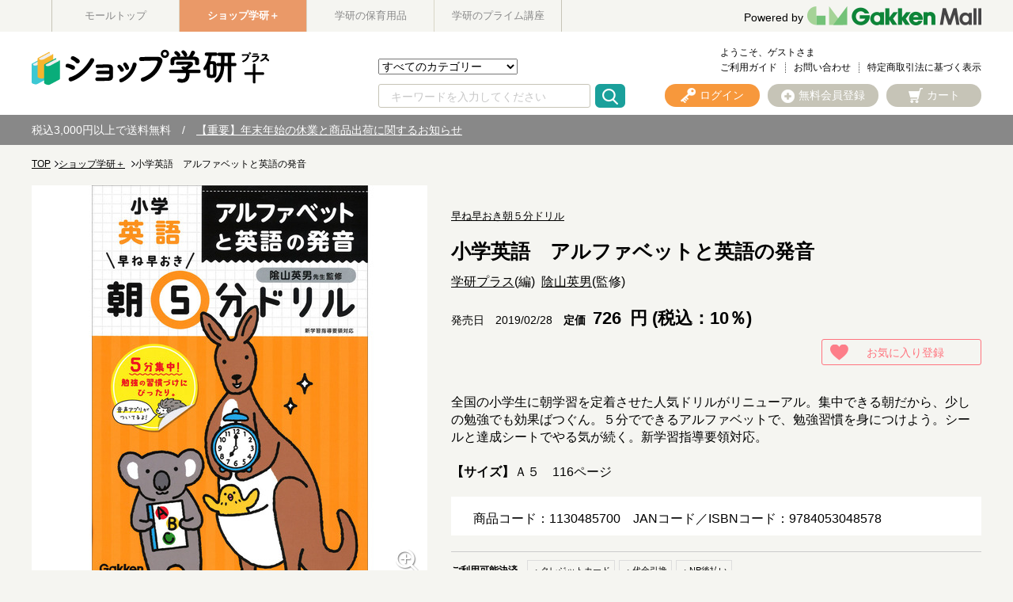

--- FILE ---
content_type: text/html;charset=UTF-8
request_url: https://gakken-mall.jp/ec/plus/pro/disp/1/1130485700
body_size: 51178
content:
<!DOCTYPE html>
<html xmlns="http://www.w3.org/1999/xhtml" xml:lang="ja" lang="ja">
<head prefix="og: http://ogp.me/ns# fb: http://ogp.me/ns/fb# article: http://ogp.me/ns/article#">
	<meta charset="utf-8" />
	<meta http-equiv="X-UA-Compatible" content="IE=Edge" />

       </head><BODY>
	<title>早ね早おき朝５分ドリル|小学英語　アルファベットと英語の発音|学研プラス(編) 陰山英男(監修)|ショップ学研＋</title>
		<!--<span id="metaDefKeywordIf">
		<meta name="keywords" content="商品詳細のデフォルトキーワード" />
	</span>
	<span id="metaDefDescriptionIf">
		<meta name="description" content="商品詳細のデフォルトディスクリプション" />
	</span>-->
	<meta content="早ね早おき朝５分ドリル|小学英語　アルファベットと英語の発音|学研プラス(編) 陰山英男(監修)|ショップ学研＋-学研モール" property="og:title" />
	<meta property="og:type" content="website" />
	<meta content="https://gakken-mall.jp/ec/pro/disp/1/1130485700" property="og:url" />
	<meta content="https://gakken-mall.jp/ec/img/images_ResizeImage/700/1130485700_M_s.jpg" property="og:image" />
	<meta content="学研モール" property="og:site_name" />
	<meta content="早ね早おき朝５分ドリル 小学英語　アルファベットと英語の発音 全国の小学生に朝学習を定着させた人気ドリルがリニューアル。集中できる朝だから、少しの勉強でも効果ばつぐん。５分でできるアルファベットで、勉強習慣を身につけよう。シールと達成シートでやる気が続く。新学習指導要領対応。" property="og:description" />
	<meta property="robots" content="index, follow" />
	<link href="https://gakken-mall.jp/ec/plus/pro/disp/1/1130485700" rel="canonical" />
	<span id="metaSystemIf">
	<meta content="英語 / 早ね早おき朝５分ドリル 小学英語　アルファベットと英語の発音" name="keywords" /><meta content="早ね早おき朝５分ドリル 小学英語　アルファベットと英語の発音 全国の小学生に朝学習を定着させた人気ドリルがリニューアル。集中できる朝だから、少しの勉強でも効果ばつぐん。５分でできるアルファベットで、勉強習慣を身につけよう。シールと達成シートでやる気が続く。新学習指導要領対応。" name="description" />
	</span>
	
	<meta name="viewport" content="width=1300" />
	<link rel="shortcut icon" type="image/vnd.microsoft.icon" href="/images/favicon.ico" />
	<link rel="icon" href="/images/favicon.ico" />

	<link href="/ec/css/style.css" rel="stylesheet" media="all" />

<!--[if lt IE 9]>
    <script src="js/html5shiv.min.js"></script>
<![endif]-->
<!--[if (gte IE 6)&(lte IE 8)]>
  <script src="js/selectivizr-min.js"></script>
<![endif]-->
<script type="text/javascript">
	var commonPath = "./";
</script>

<!-- 2016/12/08 INSERT START -->
<meta http-equiv="Content-Style-Type" content="text/css" />
<meta http-equiv="Content-Script-Type" content="text/javascript" />
<!-- 	<link rel="stylesheet" type="text/css" href="/ec/css/custmize/style.css" media="screen,print" /> -->
<script type="text/javascript" src="/ec/js/jquery-1.8.3.min.js"></script>
<link rel="stylesheet" href="/ec/css/validationEngine.jquery.css" type="text/css" />
<!-- 2016/12/08 INSERT END -->


<div id="fb-root"></div>
<script id="twitter-wjs" src="https://platform.twitter.com/widgets.js"></script>
<script id="facebook-jssdk" src="//connect.facebook.net/ja_JP/sdk.js#xfbml=1&amp;version=v2.9"></script>

<!-- Googleサーチエンジンが検索する構造化データ -->
<script type="application/ld+json">[
{
"@context": "https://schema.org/",
"@type": "Product",
"name": "小学英語　アルファベットと英語の発音",
"image": ["https://gakken-mall.jp/ec/img/images_ResizeImage/700/1130485700_M_m.jpg"],
"offers": {
"@type": "Offer",
"priceCurrency": "JPY",
"price": 726.00
}
}
]</script>

 <script>(function(d, s, id) {
  var js, fjs = d.getElementsByTagName(s)[0];
  if (d.getElementById(id)) return;
  js = d.createElement(s); js.id = id;
  js.src = "//connect.facebook.net/ja_JP/sdk.js#xfbml=1&version=v2.9";
  fjs.parentNode.insertBefore(js, fjs);
}(document, 'script', 'facebook-jssdk'));</script>
	
		
	<script type="text/javascript" src="/ec/js/jquery.min.js"></script>
	<script type="text/javascript" src="/ec/js/jquery-ui.min.js"></script>
	<script type="text/javascript" src="/ec/js/jquery.colorbox-min.js"></script>
	<script type="text/javascript" src="/ec/js/shopHeader.js"></script>
	<script type="text/javascript" src="/ec/js/JSDataCheck.js"></script>
	<link href="/ec/shop1/css/shopstyle.css" rel="stylesheet" />

	<div id="appBody">
	<!-- #####　ヘッダ　開始　##### -->
	<header class="global">
		
	<!-- Google Tag Manager -->
	<noscript><iframe id="gTag" src="//www.googletagmanager.com/ns.html?id=GTM-T24GXD5" height="0" width="0" style="display:none;visibility:hidden"></iframe></noscript>
<script>
(function(w,d,s,l,i){
w[l]=w[l]||[];w[l].push({'gtm.start':new Date().getTime(),event:'gtm.js'});
var f=d.getElementsByTagName(s)[0],
j=d.createElement(s),
dl=l!='dataLayer'?'&l='+l:'';
j.async=true;
j.src='https://www.googletagmanager.com/gtm.js?id='+i+dl;
f.parentNode.insertBefore(j,f);
})
(window,document,'script','dataLayer','GTM-T24GXD5');
</script>
<noscript><iframe src="https://www.googletagmanager.com/ns.html?id=GTM-KZHMP47" height="0" width="0" style="display:none;visibility:hidden"></iframe></noscript>
<script>
(function(w,d,s,l,i){
w[l]=w[l]||[];w[l].push({'gtm.start':new Date().getTime(),event:'gtm.js'});
var f=d.getElementsByTagName(s)[0],
j=d.createElement(s),
dl=l!='dataLayer'?'&l='+l:'';
j.async=true;
j.src='https://www.googletagmanager.com/gtm.js?id='+i+dl;
f.parentNode.insertBefore(j,f);
})
(window,document,'script','dataLayer','GTM-KZHMP47');
</script>
<script type='text/javascript'>
(function() {
var s = document.createElement('script');
s.type = 'text/javascript';
s.async = true;
s.src = "https://bvr.ast.snva.jp/beaver.js?serial=01e9efe8-2868-4063-aa59-9a82bfe23932";
var x = document.getElementsByTagName('script')[0];
x.parentNode.insertBefore(s, x);
})();
var _sna_dam = _sna_dam || [];
</script>


  <!-- #####　モール共通ヘッダ　開始　##### -->
	
  <div id="global_header">
	  <div class="inner">
	<ul class="list_slider list_site">
      <li><a href="https://gakken-mall.jp/ec/cmTopPage.html">モールトップ</a></li>
      <li class="current"><a href="https://gakken-mall.jp/ec/plus/cmShopTopPage1.html" style="color: #fff;">ショップ学研＋</a></li>
      <li><a href="https://gakken-mall.jp/ec/mirai/cmShopTopPage2.html">学研の保育用品</a></li>
      <!-- <span id="shop3"><li >ショップ3</li></span> -->
      <!-- <span id="shop4"><li >ショップ4</li></span> -->
      <!-- <span id="shop5"><li >ショップ5</li></span> -->
      <li><a href="https://gakken-mall.jp/ec/gpzemi/cmShopTopPage6.html">学研のプライム講座</a></li>
    </ul>
    <div id="global_logo">
      <a href="/ec/cmTopPage.html"></a><p><a href="/ec/cmTopPage.html"><span>Powered by</span><img src="/ec/images/common/GakkenMall_logo.png" alt="Gakken Mall" /></a></p>
    </div>
  </div>
  </div>
  <!-- #####　モール共通ヘッダ　終了　##### -->

		<div class="inner">
		<script type="text/javascript">function doTopLinkHead(ecShopCd){
var url;
if(ecShopCd==undefined){
url = "/ec" + "/cmShopTopPage" + 1 + ".html";
}else if(ecShopCd==''){
url = "/ec" + "/cmShopTopPage" + 1 + ".html";
}else{
url = "/ec" +"/"+ecShopCd+ "/cmShopTopPage" + 1 + ".html";
}
var strUrl = "https://" + location.hostname + url;
document.location.href = encodeURI(strUrl);
return false;
strUrl = encodeURI(strUrl);
var newWindow = window.open(strUrl);
return false;
}
</script>
			<h1 id="logo"><a href="#" onclick="return doTopLinkHead('plus');"><img src="/ec/shop1/images/common/pc_shosekishop_logo_shoptop.png" alt="ショップ.学研" /></a></h1>
			    <ul id="nav_guide">
					<li class="user">ようこそ、ゲストさま</li><br />
					<!-- <li><a href="/myEditMailMagazine.html" id = "mailMagazine">メルマガ登録</a></li> -->
					<li><a href="/ec/plus/cmguide/cmg1index.html">ご利用ガイド</a></li>
					<!-- <li><a href="/iqSearchInquiry.html" id = "iqSearchInquiry">FAQ</a></li> -->
					<li><a href="/ec/guestInquiryEdit.html">お問い合わせ</a></li>
					
                    <li><a href="/ec/plus/cmguide/cmg1h04.html">特定商取引法に基づく表示</a></li>
				</ul>

				<!-- ユーティリティリンク -->
				<ul id="header_utility">
					<li><a href="/ec/plus/cmHeaderHeadClick/doLogin/cmHeader/1/" id="header_login" title="ログイン" onclick="return commHeadClick('doLogin')"><span>ログイン</span></a></li>
					<li><a href="https://gakken-mall.jp/ec/cmInputKojinInfo.html" id="header_registration"><span>無料会員登録</span></a></li>
					<li><a id="header_cart" onclick="return commHeadClick('doEditShoppingBasket')" href="#">カート</a>
						<div class="box_wrap">
						<p class="message"><span id="freeTotal_all">あと<span id="freeTotal_c">3,000</span>円で送料無料！</span></p>
							<table>
							<tr>
							<td class="quantity"><strong><span id="totalQuantity_c">0</span></strong>点</td>
							<td class="label">合計：</td>
							<td class="total"><strong><span class="set" id="total_c">0</span></strong>円</td>
							</tr>
							
							</table>
						<div class="box_button"><a onclick="return commHeadClick('doEditShoppingBasket')" id="head_cart" href="/ec/giftShEditShoppingBasket.html" class="button">買い物かごを見る</a></div>
						</div>
					</li>
				</ul>
				<!-- ／ユーティリティリンク -->

				<!-- 検索 -->
				<div id="header_search">
				<form name="cmHeaderForm" method="post" action="/ec/cmHeader.do;jsessionid=3C0F122EB5E59AFDF57D85E8608CF001" class="clearfix" onsubmit="return checkSubmit();"><div><input type="hidden" name="org.apache.struts.taglib.html.TOKEN" value="891c292b52a728e582d735621e83ab93"></div>
					<select name="categoryCd" onchange="doShopChange(this.value)"><option value="" selected="selected">すべてのカテゴリー</option><option value="11200000000">こどもの本</option><option value="11210000000">参考書・辞典・語学</option><option value="11220000000">書籍・ムック・コミック</option><option value="11250000000">雑誌</option><option value="11090000000">音楽教材・楽譜など</option><option value="110A0000000">グッズ・カレンダーなど</option></select>
					<input onkeydown="return doSearchHead(event);" type="text" id="searchWord" name="searchWord" placeholder="キーワードを入力してください" />
<!-- 					<input type="text" name="searchWord" id="searchWord" onfocus="if (this.value == 'キーワードを入力してください') this.value = '';" onblur="if (this.value == '') this.value = 'キーワードを入力してください';" value="キーワードを入力してください" /> -->
					<input type="submit" value="Submit" onclick="return false" onmousedown="return fun_Productcheck();" class="button_ico_search" alt="検索">
					<input type="hidden" name="contextPath-data" value="/ec" id="contextPath-data">
					<input type="hidden" name="contentScreenId" value="" id="contentScreenId">
					<input type="hidden" name="test" value="51"><input type="hidden" name="catalogMinLen" value=""><input type="hidden" name="catalogMaxLen" value=""><input type="hidden" name="prodMinLen" value="1"><input type="hidden" name="prodMaxLen" value="256"><input type="hidden" name="screenId" value="cmHeader"><input type="hidden" name="topPageFlg" value="0"><input type="hidden" name="subShopId" value="1" id="subShopId"><input type="hidden" name="subShopName" value="ショップ学研＋" id="subShopName"><input type="hidden" name="subShopName" value="ショップ学研＋" id="subShopName"><input type="hidden" name="totalQuantity" value="0" id="totalQuantity"><input type="hidden" name="total" value="0" id="total"><input type="hidden" name="freeTotal" value="3000" id="freeTotal"><input type="hidden" name="deliveryHandFlg" value="0" id="deliveryHandFlg"><input type="hidden" name="scCode_11200000000" value="11200000000" id="scCode_11200000000"><input type="hidden" name="scCode_11210000000" value="11210000000" id="scCode_11210000000"><input type="hidden" name="scCode_11220000000" value="11220000000" id="scCode_11220000000"><input type="hidden" name="scCode_11250000000" value="11250000000" id="scCode_11250000000"><input type="hidden" name="scCode_11090000000" value="11090000000" id="scCode_11090000000"><input type="hidden" name="scCode_110A0000000" value="110A0000000" id="scCode_110A0000000"><input type="hidden" name="ecShopCd" value="/plus">
				</form>
				</div>
				<!-- ／検索 -->

				<!-- ナビゲーション -->
<!-- 				<nav> -->
<!-- 				<p class="title">カテゴリから探す</p> -->
<!-- 				<ul class="list_nav primary"> -->
<!-- 						<span id="categoryTreeLoop"> -->
<!-- 							<span id="levelCheck"/> -->
<!-- 							<span id="output"/> -->
<!-- 						</span> -->
<!-- 						<span id="levelChecklast"/> -->
<!-- 						/カテゴリーツリーループ -->
<!-- 						</ul> -->
<!-- 				</nav> -->

<!-- 				<span id="navi"/> -->
				<!-- ナビゲーション -->
		</div>
		<!-- /inner -->
		  
  <div id="appBody">
  <div id="header_notice">
    <p>税込3,000円以上で送料無料　/　<a href="https://gakken-mall.jp/ec/plus/sp/slist/shopinfo_251212">【重要】年末年始の休業と商品出荷に関するお知らせ</a>

<!--　 / <a href="/ec/plus/sp/slist/20250310_shop">システムメンテナンスのお知らせ</a>　 / -->
  </p></div>
  </div>

	<!-- #####　ショップ固有ヘッダ　終了　##### -->
	</header>
	</div>

	

	<script src="//r3.snva.jp/javascripts/reco/2/sna.js?k=VVnocc0Htoh23" type="text/javascript" id="naviPlusJs"></script>
	<main> <!-- #####　パンくず　開始　##### -->
	
	
		<div id="appBody">
			<form name="srBreadCrumbsForm" method="post" action="/ec/srBreadCrumbs.do;jsessionid=3C0F122EB5E59AFDF57D85E8608CF001" onsubmit="return checkSubmit();"><div><input type="hidden" name="org.apache.struts.taglib.html.TOKEN" value="891c292b52a728e582d735621e83ab93"></div>
				<input value="/ec" type="hidden" id="contextPathBreadCrumbs" />
				<div class="breadcrumb">
					<!-- ##### 2017.01.23 パンくず START ##### -->
					<!-- <a h r e f="#" id="linkTop">トップページ</a> ≫ -->
					<ol id="pkz">
					<li><a href="/ec">TOP</a></li><li><a href="/ec/plus/cmShopTopPage1.html">ショップ学研＋</a>  </li><li>小学英語　アルファベットと英語の発音</li>
					</ol>
					<!-- ##### 2017.01.23 パンくず END ##### -->
				</div>
				<div id="hidden"><input type="hidden" name="subShopId" value="1"></div>
			</form>
		</div>
	

	<!-- #####　パンくず　終了　##### --> <!-- #####　メインコンテンツ　開始　##### -->
	<div id="container">
		<form name="srDispProductDetailForm" method="post" action="/ec/srDispProductDetail.do;jsessionid=3C0F122EB5E59AFDF57D85E8608CF001"><div><input type="hidden" name="org.apache.struts.taglib.html.TOKEN" value="891c292b52a728e582d735621e83ab93"></div>

			<!-- メッセージ（ない場合は以下のdivごと削除）-->
			
			<!-- /メッセージ --><m:if test="true" m:id="dispIfMember"></m:if>

			

			  
			 <!-- #####　商品詳細　開始　##### -->
				<div id="product">
					<!-- #####　商品メイン情報　開始　##### -->
					<div>
						<!-- #####　商品名、色・サイズ選択　開始　##### -->
						<div id="product_data">
							<ul class="tag">
<!--							<span id="soldoutStdMessage" style="display: none;"><li class="sold_out">在庫なし</li></span -->
								<span id="soldoutStdMessage" style="display: none;"><li class="sold_out">在庫なし</li></span>
								
								<!-- <span id="couponUnavailable"><li class="bigIcon couponUnavailable">クーポン利用不可</li></span
								> --><!-- <span id="campaignDiscountExclude"><li class="bigIcon campaignDiscountExclude">キャンペーン値引不可</li></span
								> -->
							</ul>

							<p class="brand">
								<a href="/ec/plus/Facet?inputKeywordFacet=%E6%97%A9%E3%81%AD%E6%97%A9%E3%81%8A%E3%81%8D%E6%9C%9D%EF%BC%95%E5%88%86%E3%83%89%E3%83%AA%E3%83%AB&amp;kclsf=AND" class="link" id="seriesUrl1">早ね早おき朝５分ドリル</a>
							</p>
							<h1 class="headline">
								小学英語　アルファベットと英語の発音
							</h1>
							<p class="authorname">
								<a href="/ec/plus/Facet?inputKeywordFacet=%E5%AD%A6%E7%A0%94%E3%83%97%E3%83%A9%E3%82%B9&kclsf=AND">学研プラス</a>(編) <a href="/ec/plus/Facet?inputKeywordFacet=%E9%99%B0%E5%B1%B1%E8%8B%B1%E7%94%B7&kclsf=AND">陰山英男</a>(監修) 
							</p>
							<p class="copy">
								
							</p>
							<div>
								<p class="releasedate">発売日　2019/02/28</p>
								

									<p class="price">
										
										定価
										<span class="price_detail">
										<!-- <strong id="skuSellingPrice2"><span id="baseIncTaxFrom">10000</span>
												<span id="baseIncTaxToIf"><span id="baseincTaxTo">～15000</span>
										</span> -->
										<strong id="skuSellingPrice2">
																				<!-- ▼▼▼ 2019/03/12 軽減税率エンハンス -->
										
										
											<strong>726</strong> 円 (税込：10％)
										
										
										<!-- ▲▲▲ 2019/03/12 軽減税率エンハンス -->
										</strong><!-- 円 --></span><span class="tax"><!-- <span id="incTaxDispFlg">税込</span>--></span>
									</p>
								 <!-- <span id="priceDown">
									<p class="price price_down">
										<span id="priceDispFlg"> <del>
										<span id="priceLabel"><span class="price_before">価格</span></span>
										<span id="listPriceLabel"><span id="listPriceLabel" class="price_before">定価</span></span>
												<span class="price_detail"><span id="baseIncTaxFrom">10000</span>
												<span id="baseIncTaxToIf"><span id="baseincTaxTo">～15000</span>
												</span>
												 円</span><span class="tax"><span id="incTaxDispFlg">税込</span><span id="noTaxDispFlg">非課税</span></span>
											</del>
										</span> -->
																				<!-- ▲▲▲ 2019/03/12 軽減税率エンハンス -->
								
							</div>
							<!-- <span id="pointAreaDisp">
								<span id="memberIf"><p class="point">
										獲得ポイント：<span id="minProductPoint">55</span><span
											id="maxProductPointIf">～<span id="maxProductPoint">60</span>
										</span>pt
									</p></span> <span id="sendFreeFlg"><p class="free_shipping">送料無料</p></span>
							</span> -->
							<div id="product_favorite">
								<ul class="support">
									<li><a href="/ec/srDispProductDetailAddFusen/doAddFusen/1/0/1130485700/ / /srDispProductDetail/1" class="button button_small button_favorite">お気に入り登録</a></li>
								</ul>
							</div>
							<!-- 予約商品メッセージ -->
                                                        
							
                                                        
                                                        

							<!-- 品切れメッセージ -->
							

							<!-- Coming Soonメッセージ -->
							

							<p class="description">
								
									全国の小学生に朝学習を定着させた人気ドリルがリニューアル。集中できる朝だから、少しの勉強でも効果ばつぐん。５分でできるアルファベットで、勉強習慣を身につけよう。シールと達成シートでやる気が続く。新学習指導要領対応。<br><br><b>【サイズ】</b>Ａ５　116ページ
								
							</p>

							<div id="support">
								<p>商品コード：1130485700　<span class="jan" id="selectedStdJanCode">JANコード／ISBNコード：</span><span id="deliv"></span><br /></p>
<!-- 								<a href="#" id="senmail" class="button button_small button_mail">お友達にこの商品を知らせる</a> -->
							</div>

							<!-- bytm ad start -->
								<!-- 買い物かごに入れる -->

								<div class="in_cart">
									<div id="in_cart_footer">
										<dl class="payment">
											<dt>ご利用可能決済</dt>
											<dd>
												<ul>
													 <li>・クレジットカード</li> <li>・代金引換</li> <li>・NP後払い</li>
												</ul>
											</dd>
										</dl>
									</div>
								
								<div class="action">
								
									<!-- ▼▼▼ 2019/03/12 軽減税率エンハンス -->
									<span id="modalPriceString">
									</span>
									<!-- ▲▲▲ 2019/03/12 軽減税率エンハンス -->

									<div class="quantity">
										数量
										<input type="text" name="quantity" maxlength="3" size="3" value="1" onblur="return toNumber('quantity');" class="num qtyBox">
										<div class="control">
											<div class="plus">+</div>
											<div class="minus">-</div>
										</div>
									</div>

									<div class="box_button">
										<div style="text-align: center;">
											<div id="cartImg"><div id="cartOn" style="display:none"><a href="#inline-content" id="cartButtonOn" class="button button_cart inline noscroll button_color_purchase">買い物かごに入れる</a></div><div id="cartNowOn" style="display:none"><a href="#inline-content" id="cartButtonOn" class="button button_decision button_cart inline noscroll">買い物かごに入れる</a></div><div id="cartOff" style="display:block"><a href="#inline-content" class="button button_color_impossible disabled" disable="disabled" styleClass="disabled">買い物かごに入れる</a></div><div id="cartReserve" style="display:none"><a href="#inline-content" id="cartReserveButtonOn" class="button button_decision button_cart inline noscroll button_color_purchase">予約する</a></div><div id="cartStockOut" style="display:none"><span class="button button_stockOut button_color_impossible">在庫切れ</span></div></div>
										</div>
									</div>
								
								</div>
								
								</div>

									<!-- ／買い物かごに入れる -->

									<!-- 購入補足情報 -->

									<div id="in_cart_footer">
										<ul class="support">
											<li><a href="/ec/srDispProductDetail.do?method=doInquiry&amp;screenId=srDispProductDetail&amp;productCd=1130485700&amp;productName=%E5%B0%8F%E5%AD%A6%E8%8B%B1%E8%AA%9E%E3%80%80%E3%82%A2%E3%83%AB%E3%83%95%E3%82%A1%E3%83%99%E3%83%83%E3%83%88%E3%81%A8%E8%8B%B1%E8%AA%9E%E3%81%AE%E7%99%BA%E9%9F%B3" id="doInquiry" class="button button_small button_contact">お問い合わせ</a></li>
											<li><a href="/ec/srDispProductDetailAddFusen/doAddFusen/1/0/1130485700/ / /srDispProductDetail/1" class="button button_small button_favorite">お気に入り登録</a></li>
										</ul>
										<input type="hidden" id="skuSellingPrice_h" value="0" />
										<!-- ▼▼▼ 2019/03/28 軽減税率エンハンス -->
										<input type="hidden" id="selsPos" value="0" />
										<!-- ▲▲▲ 2019/03/28 軽減税率エンハンス -->
									</div>
									<!-- ／購入補足情報 -->

								<!-- #####　購入導線　終了　##### -->
							<!-- bytm ad end -->


							<!-- 優待会員情報入力欄 -->
							<div>
								<strong>
									
								</strong>
								
								<input type="text" name="authKey" maxlength="100" value="" id="authKey" style="display:none">
							</div>

							<!-- SKUグループ商品を選ぶ -->
							
							<!-- /SKUグループ商品を選ぶ -->


							
							<!-- 色・サイズを選ぶ -->
							<div id="matrixIf"></div>
							<!-- /在庫マトリクスエリア -->

							
							
							<!-- ／色・サイズを選ぶ -->



						</div>
						<!-- #####　商品名、色・サイズ選択　終了　##### -->

						<!-- #####　商品写真カルーセル　開始　##### -->
						<div id="product_image">
							<ul class="bxslider">
								<li>
								  <img src="/ec/img/images_ResizeImage/700/1130485700_M_m.jpg" onerror="this.src='/ec/images_common/noimage_m.jpg'" alt="小学英語　アルファベットと英語の発音" id="mainImage" />
								</li>
								
								
								
								
								
								
								
								
								
								
							</ul>
							
								<a href="/ec/srDispZoomPic.html?stimgCnt=1&amp;mimg=img%2Fimages_ResizeImage%2F700%2F1130485700_M_m.jpg&amp;mimgl=img%2Fimages_ResizeImage%2F700%2F1130485700_M_l.jpg" id="zoomImg" class="modal_zoom" onclick="return false;"><img src="/ec/images/product/ico_zoom.png" alt="拡大する" /></a>
							
							<div id="image_pager">
								<a data-slide-index="0" href=""><img src="/ec/img/images_ResizeImage/700/1130485700_M_m.jpg" onerror="this.src='/ec/images_common/noimage_m.jpg'" alt="小学英語　アルファベットと英語の発音" id="mainImage" /></a>
								
								
								
								
								
								
								
								
								
								
							</div>
							<div class="snsbox">
								<div class="twitterbox">
									<a href="https://twitter.com/share" class="twitter-share-button">Tweet</a> <script>!function(d,s,id){var js,fjs=d.getElementsByTagName(s)[0],p=/^http:/.test(d.location)?'http':'https';if(!d.getElementById(id)){js=d.createElement(s);js.id=id;js.src=p+'://platform.twitter.com/widgets.js';fjs.parentNode.insertBefore(js,fjs);}}(document, 'script', 'twitter-wjs');</script>
								</div>
								<div class="facebookbox">
									<div class="fb-like" data-layout="button" data-action="like" data-size="small" data-show-faces="false" data-share="false"></div>
								</div>
							</div>
						</div>
						<!-- #####　商品写真カルーセル　終了　##### -->

					</div>
					<!-- #####　商品メイン情報　終了　##### -->

					<!-- #####　オプション選択　開始　##### -->
					
					<!-- #####　オプション選択　終了　##### -->


					<!-- #####　年齢確認　終了　##### -->
					
					<!-- #####　年齢確認　終了　##### -->

					<!-- #####　購入導線　終了　##### -->

						<!-- #####　購入導線　終了　##### -->

						<!-- #####　詳細説明　開始　##### -->
						
							<section id="detail">
								<h2 class="heading01">詳細説明</h2>
								<div class="column">
									0<br><br><strong>【内容紹介】</strong><br><br>～朝の勉強で、頭のスイッチが入る！　かしこい子に育つ習慣づけに～<br><br>■1日たったの5分だから続けやすい！<br>朝の短い時間でも取り組めるように、1日分はたったの5分。スキマ時間の活用や、基礎固めにもオススメです。<br><br>■やさしく学べる！<br>例題がついているので、解き方がしっかりわかります。毎日コツコツ続けやすい、5分で解ける問題数です。<br><br>■規則正しい生活習慣が身につく！<br>毎日の睡眠時間や勉強時間を記録できる「生活チェック」つき！　自分の生活を振り返ることで、規則正しい生活習慣が身につきます。<br><br>■達成シート＆シールつきで毎日がんばれる！<br>ドリルが１回終わるごとに、達成シートにシールを貼っていきます。どこまで進んだのかがすぐにわかるため、“がんばり”が目に見えてやる気が継続します。<br><br><strong>【対象年齢】</strong><br><br>小1,小2,小3,小4,小5,小6
								</div>

							</section>
						
						<!-- #####　詳細説明　終了　##### -->

						<!-- フリースペース -->
						<div class="adv clearfix">
							<br /> 
						</div>
						<!-- /フリースペース -->


			<!-- #####　関連情報　開始　##### -->
			<aside id="relation_info">
				<h2 class="heading01">関連情報</h2>
				<table>
					<tr>
						<th>カテゴリ名</th>
						<td>
							<ul><a href="/ec/plus/cmShopTopPage1.html"><li>ショップ学研＋</a></li> <a href="/ec/plus/Facet?category_0=11210000000"><li>参考書・辞典・語学</a></li> <a href="/ec/plus/Facet?category_0=11210200000"><li>小学生向け参考書・問題集</a></li> <a href="/ec/plus/Facet?category_0=11210201000"><li>英語</a></ul><ul><a href="/ec/plus/cmShopTopPage1.html"><li>ショップ学研＋</a></li> <a href="/ec/plus/Facet?category_0=11210000000"><li>参考書・辞典・語学</a></li> <a href="/ec/plus/Facet?category_0=11210200000"><li>小学生向け参考書・問題集</a></li> <a href="/ec/plus/Facet?category_0=11210207000"><li>ドリル</a></ul>
						</td>
					</tr>
					<!-- <tr>
						<th>ブランド名</th>
						<td><a href="#" id="seriesUrl2"><span id="seriesName2">ブランド名</span></a></td>
					</tr> -->
				</table>

				<!-- <div class="box_button">
					<a href="#" id="categoryBrand" class="button button_search button_color_trans"><span
						id="topCategoryName">カテゴリA</span>×<span id="topBrandName">ブランド名</span><span>で検索する</span></a>
					<p>この商品と同じカテゴリーと同じブランドの組み合わせで検索ができます！</p>
				</div> -->
			</aside>
			<!-- #####　関連情報　終了　##### -->

      <!-- #####　バックナンバー　開始　##### -->
      

		<!-- #####　関連商品　開始　##### -->
		


	<!-- #####　関連商品　開始　##### -->
	
	<!-- #####　関連商品　終了　##### -->



		<!-- #####　関連商品　終了　##### -->

		

	<form name="srDispProductListForm" method="post" action="/ec/srDispProductList.do;jsessionid=3C0F122EB5E59AFDF57D85E8608CF001"><div><input type="hidden" name="org.apache.struts.taglib.html.TOKEN" value="891c292b52a728e582d735621e83ab93"></div>
		<div class="catereco">
			
			
				<div id="reco6">
					<h2 class="heading02"><span>この商品を買った人はこんな商品も買っています</span></h2>
					<p class="heading02_sub">Pick Up</p>
				</div>
				<script type="text/javascript" language="javascript">__snahost = 'r3.snva.jp';
__recoDom6 = 'reco6';
recoConstructer({
k:'VVnocc0Htoh23',
recommend:{
rule:{
tmpl: '6', target_id:'reco6',
id:['1130485700']
}
}
});
</script>
				<script>
				var timerID__recoDom6 = setInterval(function(){
				 if ($("#" + 'reco6' + ' > div' ).length !== 0)
				 //if(document.getElementById('reco6').childNodes[1] != undefined)
				 {
				  $("#reco6 .list_slider").each( function() {
				    var item = $(this).find("li").length;
				    if( $(this).parents("#container").length > 0 && $(this).find("li").length > 6 ) {
				      slideFuncWide( $( this ), true );
				    } else if( $(this).parents("#container").length > 0 ) {
				      return false;
				    } else if( $(this).hasClass("list_ranking" && "list_site")) {
				      slideFunc( $( this ), false );
				    } else if( $(this).find("li").length > 5) {
				      slideFunc( $( this ), true );
				    }
				    $("#reco6 .bx-loading_manual").hide();
				    $("#reco6 .list_slider.navi").css("display","block");
				 });

				  function slideFunc( $elm, loop ) {
				    var slider = $elm.bxSlider( {
				      slideMargin: 13,
				      slideWidth: 160,
				      minSlides: 6,
				      maxSlides: 6,
				      moveSlides: 1,
				      pager: false,
				      infiniteLoop: loop,
				      hideControlOnEnd: true,
				    });
				  }
				  function slideFuncWide( $elm ) {
				    var slider = $elm.bxSlider( {
				      slideMargin: 20,
				      slideWidth: 160,
				      minSlides: 6,
				      maxSlides: 6,
				      moveSlides: 1,
				      pager: false,
				      hideControlOnEnd: true,
				    });
				  }
				clearInterval(timerID__recoDom6);
				}} , 2000);
				</script>
			

		
		
　　　　　　　　　　
		

		</div>
	</form>



		<section class="container">
			<!-- #####　最近チェックした商品　開始　##### -->
			

<script type="text/javascript" src="/ec/js/JSCommon.js"></script>
<script type="text/javascript" src="/ec/js/cmLastProduct.js"></script>



			<!-- 商品カルーセル　終了 -->
		</section>

		<!-- #####　レビュー　開始　##### -->
		
		<!-- #####　レビュー　終了　##### -->

	</div>


		    

		    <!-- hidden -->
			<input id="standard1_0_Name" value="" type="hidden" /><input id="standard1_0_ImgUrl1" value="" type="hidden" /><input id="standard1_0_ImgUrl2" value="" type="hidden" /><input id="standard1_0_ImgUrl3" value="" type="hidden" /><input id="standard1_0_LabelImgUrl" value="" type="hidden" /> <input id="standard2_0_Name" value="" type="hidden" /><input id="standard2_0_LabelImgUrl" value="" type="hidden" /> <input id="standard3_0_Name" value="" type="hidden" /><input id="standard3_0_LabelImgUrl" value="" type="hidden" />    <!-- <input
						type="hidden" id="mtxCd1" /><input type="hidden" id="mtxCd2" /><input
						type="hidden" id="mtxCd3" /><input type="hidden" id="mtxHinbanCd" /><input type="hidden" id="mtxJanCode" /><input type="hidden" id="mtxPrice" /><input
						type="hidden" id="mtxSellPrice" /><input type="hidden"
						id="mtxStockNum" /><input type="hidden" id="mtxOrderingFlg" /> <input
						type="hidden" id="mtxReserveFlg" /> -->
									<!-- ▼▼▼ 2019/03/12 軽減税率エンハンス -->
					<input id="standardMtx_0_0_0_Cd1" value="0" type="hidden" /><input id="standardMtx_0_0_0_Cd2" value="0" type="hidden" />
					<input id="standardMtx_0_0_0_Cd3" value="0" type="hidden" /><input id="standardMtx_0_0_0_HinbanCd" value="1130485700" type="hidden" /><input id="standardMtx_0_0_0_JanCode" value="9784053048578" type="hidden" />
					<input id="standardMtx_0_0_0_StockNum" value="3215" type="hidden" /><input id="standardMtx_0_0_0_OrderingFlg" value="0" type="hidden" />
					<input id="standardMtx_ReserveFlg" value="0" type="hidden" />
					<input id="standardMtx_0_0_0_PriceIncTax" value="726" type="hidden" />
					<input id="standardMtx_0_0_0_SellingPriceIncTax" value="726" type="hidden" />
					<input id="standardMtx_0_0_0_PriceNoTax" value="660" type="hidden" />
					<input id="standardMtx_0_0_0_SellingPriceNoTax" value="660" type="hidden" />
					<input id="standardMtx_0_0_0_taxRateClsf" value="0" type="hidden" />
					<input id="standardMtx_0_0_0_taxRate" value="10" type="hidden" />
					<input id="standardMtx_0_0_0_taxClsf" value="2" type="hidden" />
					<!-- ▲▲▲ 2019/03/12 軽減税率エンハンス -->

				
			
			
				<input id="zoomImgLoop_0_url" value="?stimgCnt=1&amp;mimg=img/images_ResizeImage/700/1130485700_M_m.jpg&amp;mimgl=img/images_ResizeImage/700/1130485700_M_l.jpg" type="hidden" />
			
			 <span id="optionFlg"><input value="1" type="hidden" id="noOptionFlg" /></span> <input id='standard1UseCls' type='hidden' value='-1' /><input id='standard2UseCls' type='hidden' value='-1' /><input id='standard3UseCls' type='hidden' value='-1' /> <input type="hidden" name="standard1Title" value="未使用" id="standard1Title"><input type="hidden" name="standard2Title" value="未使用" id="standard2Title"><input type="hidden" name="standard3Title" value="未使用" id="standard3Title">
			<div id="hidden"><input type="hidden" name="standardCd1" value="" id="standardCd1"><input type="hidden" name="standardCd2" value="" id="standardCd2"><input type="hidden" name="standardCd3" value="" id="standardCd3"><input type="hidden" name="standardName1" value="" id="standardName1"><input type="hidden" name="standardName2" value="" id="standardName2"><input type="hidden" name="standardName3" value="" id="standardName3"><input type="hidden" name="skuPriceIncTax" value="" id="skuPriceTax"><input type="hidden" name="skuSellingPriceIncTax" value="" id="skuSellingPriceTax"><input type="hidden" name="taxClsf" value="2"><input type="hidden" name="taxRate" value="" id="taxRate"><input type="hidden" name="taxRateClsf" value="" id="taxRateClsf"><input type="hidden" name="shippingDiscountsExcludedFlg" value="0"><input type="hidden" name="screenId" value="srDispProductDetail"><input type="hidden" name="method" value=""><input type="hidden" name="shopId" value="1"><input type="hidden" name="subShopId" value="1"><input type="hidden" name="productName" value="小学英語　アルファベットと英語の発音"><input type="hidden" name="productImgUrl2" value="img/images_ResizeImage/700/1130485700_M_m.jpg" id="productImgUrl2"><input type="hidden" name="productCd" value="1130485700"><input type="hidden" name="alcoholFlg" value="0"><input type="hidden" name="loginFlg" value="0"><input type="hidden" name="addFusenFlg" value="0"><input type="hidden" name="doAgeLimitFlag" value="true"><input type="hidden" name="fusenNoFlg" value="0"><input type="hidden" name="loginFusenNoFlg" value="0"><input type="hidden" name="dupFusenFlg" value="0"><input type="hidden" name="shippingfeeId" value="-1"><input type="hidden" name="minProductPoint" value="0"><input type="hidden" name="maxProductPoint" value="0"><input type="hidden" name="hinbanCd" value="1130485700"><input type="hidden" name="cartFlg" value="0"><input type="hidden" name="basePointRate" value="0"><input type="hidden" name="shippingCalcClsf" value="1"><input type="hidden" name="noFlg" value="0"><input value="0" type="hidden" name="catalogFlg" /><input type="hidden" name="recommendFlg" value="0"><input type="hidden" name="standard1Count" value="0" id="standard1Count"><input type="hidden" name="standard2Count" value="0" id="standard2Count"><input type="hidden" name="standard3Count" value="0" id="standard3Count"><input type="hidden" name="subscriptionCd" value=""><input type="hidden" name="initStandardCd1Index" value="0"><input type="hidden" id="cartBtnCtl" value="1" /></div>

			<span id="janCodeLoop"></span>
			<!--/calam-c-->

	<!-- #####　最近チェックした商品　終了　##### -->

								<!--モーダルで表示させる要素-->
								<div style="display: none;">
									<section id="inline-content">
										<main class="modal" id="dispCartInfo">
										<br />
										<span id="cartAddFinish"><h1 class="heading01">カートに登録中です</h1></span>
										<span id="modalErrMsg"></span>
										<div id="product_summary" class="purchase">
											<div class="image">
												<img src="/ec/img/images_ResizeImage/700/1130485700_M_m.jpg" onerror="this.src='/ec/images_common/noimage_m.jpg'" alt="小学英語　アルファベットと英語の発音" id="mainImage" />
											</div>
											<p class="code">
												<span id="selectedStdHinbanCdModal">01234567890123456-123-123-123</span>&nbsp;
												<span id="selectedStdJanCodeModal">999999999</span>
											</p>
											<p class="brand" id="subscInfoDispIf">
											<span id="selectedSubscriptionName">定期購読名称</span>&nbsp;
											<span id="selectedProductClsf">最新号</span>
											</p>
											<p class="name">
												<span id="nomalProductName"><span id="productName2">小学英語　アルファベットと英語の発音</span></span>
												<span id="subscriptionProductName"><span id="productName3" style="margin-right:10px;">商品名が入ります。商品名テキスト</span><span id="saleDisp">2017年4月1日号</span><span id="reserveFlg3">（予約商品）</span></span>
											</p>
											<p class="authorname">学研プラス(編)陰山英男(監修)</p>
											<p class="option">
												<span id="subscriptionPlanDispIf"><!-- <span id="startDetail">4</span>月号 -->から<span id="subscriptionPlan">毎号</span>お届けします。</span>
												
												
												
												<br />
												<span class="optionDetailDispIf"><span class="optionDetailDispModal"></span><br /></span>
												<br />
												<span id="shippingDispIf">送料：<span id="shippingfeeDisp">650円</span>&nbsp;<span id="shippingTaxClsf">非課税</span><span id="needShippingfee">／1冊あたり</span></span>
												<br />
												<input value="/ec" id="jqmWindowContextpath" type="hidden" />
											</p>
											
											<p class="price">
										
										定価
										<span class="price_detail">
										<!-- <strong id="skuSellingPrice2"><span id="baseIncTaxFrom">10000</span>
												<span id="baseIncTaxToIf"><span id="baseincTaxTo">～15000</span>
										</span> -->
										<strong id="skuSellingPrice2">
																				<!-- ▼▼▼ 2019/03/12 軽減税率エンハンス -->
										
										
											<strong>726</strong> 円 (税込：10％)
										
										
									<span>
										<!-- ▲▲▲ 2019/03/12 軽減税率エンハンス -->
										</span></strong><!-- 円 --></span><span class="tax"><!-- <span id="incTaxDispFlg">税込</span>--></span>
									</p>
										<div class="box_button">
											<input type="submit" value="買い物を続ける" id="modalCloseOn" class="button button_prev button_color_reverse_trans">
											<a href="/ec/giftShEditShoppingBasket.html" onclick="return commHeadClick('doEditShoppingBasket')" class="button button_decision button_next button_color_purchase">買い物かごを見る</a>

										</div>
										<br />
									
																					<!-- ▼▼▼ 2019/03/12 軽減税率エンハンス -->
												
									</div>
										<!-- ▲▲▲ 2019/03/12 軽減税率エンハンス -->
												<p class="price price_down" style="display:none">
												<span id="discountDispNotIf">定価<span class="price_detail" id="skuTotalSellingPrice"></span></span>
												<span id="discountDispIf"><!-- <del><span id="priceLabel"><span class="price_before">価格</span></span><span id="listPriceLabel"><span id="listPriceLabel" class="price_before">定価</span></span><span  class="price_detail" id="skuTotalSellingPriceDiscount"></span><span class="tax" id="sellingPriceClsf">非課税</span></del><span>→</span> --><!-- <strong> -->定価<span class="price_detail" id="discountPrice">1050</span><span class="tax" id="discounttaxClsf">非課税</span><!-- </strong> --></span>
												</p>
										</main></section></div>
										
									
								</form></div>

			

		<!-- #####　メインコンテンツ　終了　##### -->
		


	 </main>

	<!-- フッター -->
	
		<div id="footerContainer">
    <div class="shop">
      <!-- div class="footer_bnr">
        <div class="inner">
          <ul>
            <li><a href="#"><img src="/ec/shop1/images_smt/common/sp_shosekishop_footer_banner.png" alt=""></a></li>
            <li><a href="#"><img src="/ec/shop1/images_smt/common/sp_shosekishop_footer_banner.png" alt=""></a></li>
            <li><a href="#"><img src="/ec/shop1/images_smt/common/sp_shosekishop_footer_banner.png" alt=""></a></li>
            <li><a href="#"><img src="/ec/shop1/images_smt/common/sp_shosekishop_footer_banner.png" alt=""></a></li>
          </ul>
        </div>
      </div -->
      <div class="footer_sitemap">
        <div class="inner">
          <ul class="list">
            <li>
              <a href="https://www.corp-gakken.co.jp/privacypolicy/" class="" target="_blank"><h2>プライバシーポリシー</h2></a>
            </li>
            <li>
              <a href="/ec/plus/cmguide/cmg1index.html"><h2>ご利用ガイド</h2></a>
            </li>
            <li>
              <a href="/ec/cmguide/cmg1h04.html"><h2>特定商取引法に基づく表示</h2></a>
            </li>
            <li>
              <a href="https://www.corp-gakken.co.jp/" target="_blank"><h2>株式会社Gakken</h2></a>
            </li>
          </ul>
        </div>
      </div>
      <div class="copyright">
      &copy;Gakken
      </div>
    </div>
    
		<!-- #####　フッターグローバル　開始　##### -->
		<footer class="global">
		<p id="page_top">
			<a href="#" class="scroll">Page Top</a>
		</p>
		<div class="footer_nav">

			<div id="gakken_logo">
				<img src="/ec/images/common/Gakken_logo.png" alt="Gakken">
			</div>
			<small>Powered by Gakken Mall</small>
		</div>
		<script type="text/javascript" src="/ec/js/jquery.bxslider.min.js"></script>
		<script type="text/javascript" src="/ec/js/common.js"></script>

		</footer>
		<!-- #####　フッターグローバル　終了　##### -->
<script>
			$(document).ready(function() {
				/*
				 * スマートフォン表示切替リンク
				 *
				 *
				 */
				var mode = $(".smtDisp");
				var contentScreenId = $("#contentScreenId");
				if (mode.length > 0 && contentScreenId.length > 0
					&& (contentScreenId.val() == "srDispProductSearch"
						|| contentScreenId.val() == "srDispProductList"
						|| contentScreenId.val() == "srDispProductSearchList"
						|| contentScreenId.val() == "srFaceted"
						|| contentScreenId.val() == "srDispProductDetail"
						|| contentScreenId.val() == "cmTopPage"
						|| contentScreenId.val().substring(0, 13) == "cmShopTopPage")) {
					mode.show();
				}
			});
		</script>
	
  </div>
		<script type="text/javascript" src="js/srDispProductDetail.js?20200381801"></script>
		
			<script type="text/javascript">initSelectArea();</script>
		
	
	<script src="/ec/js/JSDataCheck.js"></script>
	<script src="js/jquery.colorbox-min.js"></script>
	<script src="js/jquery.bxslider.min.js"></script>
	<script src="js/jquery.mCustomScrollbar.concat.min.js"></script>

	<script src="/ec/js/jqModal.js" type="text/javascript" id="jqmodalJs"></script>

	<script>
$(function(){

  // 画面描画時、チェックボックスについているチェックを全て外す対応
  // CSSでのデザインを未チェックに変更
  $('input[type=checkbox]:checked').parent().removeClass('checked');
  if($('input[type=checkbox]:checked').parents("li").length > 0) {
    $('input[type=checkbox]:checked').parents("li"). removeClass('checked');
  }
  // inputについているチェックをfalseに変更
  $('input[type=checkbox]:checked').prop('checked', false);
  // changeを発火し、チェックがついていない状態で初期化する
  $('.optionCheck,.optionSelectNum').change();

  $('.bxslider').bxSlider({
    pagerCustom: '#image_pager',
    slideWidth: 500,
    captions: true,
  });

  $(".modal_zoom").colorbox({
    iframe: true,
    width:1000,
    height:800
  })
  $(".modal_box").colorbox({
    iframe: true,
    width:1000,
    height: "85%"
  })
  $(".modal_content").colorbox({
    iframe: true,
    width:1000,
    height: 400
  })
  $(".inline").colorbox({
	    inline:true,
	    maxWidth:"90%",
	    maxHeight:"90%",
	    opacity: 0.7
  })
  $(".stdlbl").click(function(e){
    for(var i=0; i<e.target.childNodes.length; i++) {
      node = e.target.childNodes.item(i);
      if (node.nodeName == 'INPUT' || node.nodeName == 'IMG') {
          $(node).trigger('click');
      }
	}
  })

  changeSubscriptionStartDetailNo();

});
</script>

<script>
function changeSubscriptionStartDetailNo() {
	try {
		if ($('[name=subscriptionDetailNo] option:selected').data('latestback') == 2) {
			$('#bulkClsf0').hide();
			$('.subscriptionLatestWarnningFlg').show();
			$('#bulkClsfCheck0').prop("checked",false);
//			$('#bulkClsf0').parent().removeClass('type_radio');
		} else {
			$('.subscriptionLatestWarnningFlg').hide();
//			$('#bulkClsf0').parent().addClass('type_radio');
			$('#bulkClsf0').show();
			//$('#bulkClsfCheck0').prop("checked",true);
			var check1=$('#bulkClsfCheck1').prop("checked");
			var check2=$('#bulkClsfCheck2').prop("checked");
			var check3=$('#bulkClsfCheck3').prop("checked");
			if(typeof check1 === "undefined"){
			    check1=false;
			}
			if(typeof check2 === "undefined"){
			    check2=false;
			}
			if(typeof check3 === "undefined"){
			    check3=false;
			}
			if(check1 == false && check2 == false && check3 == false){
			    $('#bulkClsfCheck0').prop("checked",true);
			}
		}

		// 変更管理No.88
		// 開始号リスト変更時に商品毎の一括申込の金額を設定する
		// 申込プランは存在するが、金額がない(一括の回数に満たない)場合は対象の申込プランを非表示にする
		if (typeof $('[name=subscriptionDetailNo] option:selected').data('bulkprice1') === "undefined") {
			$('#bulk1').hide();
		} else {
			$('#bulk1').show();
			var bulkPrice1 = new Number($('[name=subscriptionDetailNo] option:selected').data('bulkprice1')) * 1.1;
			$('#bulkPrice1').text(Math.round(bulkPrice1).toLocaleString());
			var discountBulkPrice1 = new Number($('[name=subscriptionDetailNo] option:selected').data('discountbulkprice1')) * 1.1;
			$('#discountBulkPrice1').text(Math.round(discountBulkPrice1).toLocaleString());
		}
		if (typeof $('[name=subscriptionDetailNo] option:selected').data('bulkprice2') === "undefined") {
			$('#bulk2').hide();

		} else {
			$('#bulk2').show();
			var bulkPrice2 = new Number($('[name=subscriptionDetailNo] option:selected').data('bulkprice2')) * 1.1;
			$('#bulkPrice2').text(Math.round(bulkPrice2).toLocaleString());
			var discountBulkPrice2 = new Number($('[name=subscriptionDetailNo] option:selected').data('discountbulkprice2')) * 1.1;
			$('#discountBulkPrice2').text(Math.round(discountBulkPrice2).toLocaleString());
		}
		if (typeof $('[name=subscriptionDetailNo] option:selected').data('bulkprice3') === "undefined") {
			$('#bulk3').hide();

		} else {
			$('#bulk3').show();
			$('#discountBulkPrice3').text(Math.round(new Number($('[name=subscriptionDetailNo] option:selected').data('discountbulkprice3') * 1.1).toLocaleString()));
			var bulkPrice3 = new Number($('[name=subscriptionDetailNo] option:selected').data('bulkprice3')) * 1.1;
			$('#bulkPrice3').text(Math.round(bulkPrice3).toLocaleString());
			var discountBulkPrice3 = new Number($('[name=subscriptionDetailNo] option:selected').data('discountbulkprice3')) * 1.1;
			$('#discountBulkPrice3').text(Math.round(discountBulkPrice3).toLocaleString());

		}
	} catch(e) {
	}
};
</script>
<script type="text/javascript" language="javascript">__snahost = 'r3.snva.jp';
recoConstructer({
k:'VVnocc0Htoh23',
bcon:{
basic:{
items:[{id:'1130485700'}]
}
}
});
</script>

<script type="text/javascript">__snahost = "r3.snva.jp";
recoConstructer({
k:'NkA2l0J8D1THN',
bcon:{
basic:{
items:[{id:'1130485700'}]
}
}
});</script><script type="text/javascript">_sna_dam.push(['behaviorType', 1]);
_sna_dam.push(['item', { 'code': '1130485700' }]);_sna_dam.push(['updateItem', {
'attributes': {
'name': '小学英語　アルファベットと英語の発音',
'url1': 'https://gakken-mall.jp/ec/pro/disp/1/1130485700',
'price1': '726','status': '1','imageUrl1': 'https://gakken-mall.jp/ec/img/images_ResizeImage/700/1130485700_M_s.jpg','category1': 'ショップ学研＋','saleStage ': '2','stockCount':'3215','stockStatus':'1','contentDate':'2025-08-12 03:45:48'
},
'code': '1130485700'
}]);</script>

</BODY>
</html>

--- FILE ---
content_type: text/css
request_url: https://gakken-mall.jp/ec/shop1/css/shopstyle.css
body_size: 569
content:
@charset "utf-8";

@import "./common.css";
@import "./product.css";
@import "./purchase.css";
@import "./mypage.css?20211202";
@import "./contents.css";

--- FILE ---
content_type: text/css
request_url: https://gakken-mall.jp/ec/shop1/css/common.css
body_size: 44180
content:
@charset "utf-8";
@import "/ec/css/jquery-ui.css";

/* +++++++++++++++++++++++++++++++

 common.css

+++++++++++++++++++++++++++++++ */
a:focus, *:focus { outline:none; }
a {
    color: #000;
    text-decoration: none;
}
.shoten {
    color: #888;
    text-decoration: none;
}
a.link {
    color: #006cd9;
    text-decoration: underline;
}
.brand a {
    color: #000;
    text-decoration: underline;
    font-size: 13px;
}

a:hover,
button:hover {
    text-decoration: none;
}

.list_option.list_select .image {
    background-color: #fff;
	margin-bottom: 5px;
}

/* reset */
table {
    border-collapse: collapse;
    }

/* headline */
h1, h2, h3, h4, h5 {
    font-size: 14px;
}

/* layout */
body {
    margin: 0;
    padding: 0;
    background: #f5f5f1;
    font:normal 14px/1.4 'Arial', 'メイリオ', Meiryo, 'ヒラギノ角ゴ Pro W3', 'Hiragino Kaku Gothic Pro', sans-serif;
    color: #000;
    -webkit-text-size-adjust: 100%; /* Android対筁E*/
}

#header_notice,
h1, h2, h3, h4,
#product p,
.box_agree div,
.box_agree .rule,
.box_message,
.form p,
#inquiry p,
#guide p,
.button { max-height: 100%; } /* Android対筁E*/

/*header
-----------------------------------*/
header.global ul {
    margin: 0;
    padding: 0;
    list-style: none;
}
/* モール共通�EチE�� */
#global_header {
    background: #f5f5f1;
    height: 40px;
    overflow: hidden;
    }

/* logo slider */
#global_header .bx-wrapper {
	margin: 0 25px !important;
    max-width: 804px !important;
	float: left;
	border-right: 1px solid #c6c4b7;
	border-left: 1px solid #c6c4b7;
}
#global_header .bx-wrapper .bx-viewport {
	background: none;
	margin: 0 auto;
	box-sizing: border-box;
}
#global_header .bx-wrapper ul {
    width: 780px;
    margin: 0;
    padding: 0;
    list-style: none;
	float: left;
}
#global_header .bx-wrapper li {
	float: left;
	width: 160px !important;
	margin-right: 0 !important;
	text-align: center;
	 background-color: #f5f5f1 !important;
}
#global_header .bx-wrapper li.current {
    /*padding: 10px 0 10px 0;*/
   background: #ea9968 !important;
	color: #fff;
	font-weight: normal;
}
#global_header .bx-wrapper li.current a {
	font-weight: bold;
}

#global_header .bx-wrapper li:last-child {
	border-right: none;
}
#global_header .bx-wrapper li a {
    display: block;
    padding: 11px;
    color: #888;
	font-weight: normal;
    font-size: 13px;
}
#global_header .bx-wrapper li a:hover {
    background: #c6c4b7;
	color: #fff;
    filter:alpha(opacity=100);
    opacity: 1;
}
/* 各ショップリンク背景色（ホバー時）追加*/
#global_header .bx-wrapper li:nth-child(2) a:hover{
  background-color:#ea9968;
  font-weight:bold;
}

#global_header .bx-wrapper li:nth-child(3) a:hover{
  background-color:#61c080;
  font-weight:bold;
}

#global_header .bx-wrapper li:nth-child(4) a:hover{
  background-color:#4181d7;
  font-weight:bold;
}



#global_header .bx-wrapper .bx-controls-direction a {
    position: absolute;
    top: -6px;
    margin-top: 0;
    outline: 0;
    width: 25px;
    height: 40px;
    text-indent: -9999px;
    z-index: 9999;
}
#global_header .bx-wrapper .bx-prev {
    left: -25px;
    background: url(/ec/images/common/bx_controls_logo.png) no-repeat 0 0;
}
#global_header .bx-wrapper .bx-next {
    right: -25px;
    background: url(/ec/images/common/bx_controls_logo.png) no-repeat -25px 0;
}

#global_logo {
	position: relative;
	float: right;
	padding-bottom: 8px;
}
#global_logo span {
	padding-right: 5px;
}
#global_logo p {
	margin-bottom: 0;
    margin-top: .6em;
}
#global_logo p img {
	vertical-align: bottom;
}

/* ショチE�E固有�EチE�� */
header.global .inner {
    position: relative;
    width: 1200px;
    margin: 0 auto;
}

#logo {
    float: left;
    margin: 0;
    padding: 10px 0;
    font-size: 12px;
}

#nav_guide {
    float: right;
    margin: 18px 0 13px;
}
#nav_guide li {
    float: left;
    font-size: 12px;
}
#nav_guide .user { 
	margin-right: 20px;
	float:left;
}
#nav_guide li:after {
    display: inline-block;
    width: 1px;
    height: 14px;
    margin: 0 10px;
    background: url(/ec/images/common/line_dot_v.png) repeat-y left top;
    vertical-align: middle;
    content: " ";
}
#nav_guide li.user:after,
#nav_guide li:last-child:after {
    display: none;
}

/* ユーチE��リチE�� */
#header_utility {
    position: relative;
    clear: right;
    float: right;
    margin-bottom: 10px;
}
#header_utility > li {
    float: left;
    width: 120px;
    margin-left: 10px;
}
#header_utility > li:nth-child(2) {
    width: 140px;
}
#header_utility > li > a {
    display: block;
    padding: 5px 0 0;
    background: #c6c4b7;
    color: #fff;
    text-align: center;
    border-radius: 15px;
}
#header_utility > li > a:before {
    display: inline-block;
    margin-right: 5px;
    vertical-align: -5px;
}
#header_utility > li > a:hover {
    filter:alpha(opacity=100);
    opacity: 1.0;
	background-color: #f7983c;
}

#header_registration:before { content: url(/ec/images/common/ico_header_registration.png); }
#header_mypage:before { content: url(/ec/images/common/ico_header_mypage.png); }
#header_login:before { content: url(/ec/images/common/ico_header_login.png); }
#header_logout:before { content: url(/ec/images/common/ico_header_logout.png); }
#header_cart:before { content: url(/ec/images/common/ico_header_cart.png); }

/* ログインボタン色変え */
#header_utility #header_login {
    background-color: #f7983c;
}

#header_utility #header_login:hover{
    background-color: #3e3e3e;
}


#header_utility .box_wrap {
    position: absolute;
    top: 30px;
    right: 0;
    left: 1px;
    display: none;
    padding: 10px;
    border: 5px solid #cd3333;
    background: #fff;
    z-index: 100;
}
/* ユーチE��リチE��_カーチE*/
#header_utility .message {
    margin: 0 0 10px;
    padding: 10px 0;
    background: #fcf2f2;
    color: #c00000;
    text-align: center;
}
#header_utility table {
    width: 100%;
    margin: 0  0 10px;
    border-top: 1px solid #dcdcdc;
}
#header_utility td {
    padding: 10px 0;
    border-bottom: 1px solid #dcdcdc;
}
#header_utility .quantity {
    width: 100px;
    background :#f2f2f2;
    text-align: center;
}
#header_utility .label {
    padding-right: 10px;
    text-align: right;
}
#header_utility .total {
    padding-right: 10px;
    width: 100px;
    text-align: right;
}
#header_utility td strong {
    font-size: 18px;
    font-weight: normal;
}
#header_utility .button {
    display: block;
    width: 300px;
    margin: 0 auto;
    padding: 10px 0;
}
#header_utility #header_cart + .box_wrap a.button { background: #cd3333; }
/* ユーチE��リチE��_マイペ�Eジ */
#header_utility .rank {
    margin: 0 0 10px;
    padding: 4px 0;
    background: #444;
    color: #fff;
    font-size: 12px;
    text-align: center;
}
#header_utility .name {
    text-align: center;
    font-size: 12px;
}
#header_utility .name b {
    margin-right: 5px;
    font-size: 14px;
}
#header_utility .header_mypage_list {
    margin-bottom: 10px;
    border-top: 1px solid #dcdcdc;
}
#header_utility .header_mypage_list li {
    border-bottom: 1px solid #dcdcdc;
}
#header_utility .header_mypage_list a {
    position: relative;
    display: block;
    padding: 15px 10px;
    background: #f2f2f2;
    font-size: 14px;
}
#header_utility .header_mypage_list a:after {
    position: absolute;
    top: 50%;
    right: 10px;
    display: block;
    width: 8px;
    height: 15px;
    margin-top: -7px;
    background: url(/ec/images/common/ico_arrow_r.png) no-repeat left top;
    content: " ";
}
#header_utility .header_mypage_list a:hover { background: #dcdcdc; }


/* 検索 */
#header_search {
    position: relative;
    float: right;
    margin-right: 40px;
}
#header_search select,
#header_search input {
    float: left;
}
#header_search select { position: absolute; top: -32px; left: 0;}
#header_search input[type=text] {
    box-sizing: border-box;
    width: 268px;
    height: 30px;
	font-size: 14px;
    margin-right: 6px;
    padding: 5px 15px 4px;
    border: 1px solid #c6c4b7;
    line-height: 19px;
    border-radius: 3px;
}
#header_search input[type=text]::-webkit-input-placeholder {
    color: #c7c7c7;
}
#header_search input[type=text]:-ms-input-placeholder {
    color: #c7c7c7;
}
#header_search input[type=text]::-moz-placeholder {
    color: #c7c7c7;
}
#header_search  .button_ico_search {
    overflow: hidden;
    width: 38px;
    height: 30px;
    padding: 0;
    border: none;
    background: #1aa09b url(/ec/images/common/ico_search.png) no-repeat center center;
    color: transparent;
    font-size: 1px;
    border-radius: 6px;
}
#header_search #suggest {
    position: absolute;
    top: 29px;
    right: 44px;
    width: 266px;
    border: 1px solid #dcdcdc;
    background: #fff;
    box-shadow: 3px 3px 3px rgba(0, 0, 0, .1);
    z-index: 999;
}
#header_search #suggest a {
    display: block;
    padding: 5px 10px 4px;
}
#header_search #suggest a:hover { background: #e2e7e8; }

/* ヘッダ */
header.global {
    background: #fff;
}

/* ナビゲーション */
header.global nav {
    position: relative;
    clear: left;
    overflow: visible;
    width: 122px;
}
header.global nav .title {
    position: relative;
    width: 122px;
    margin: 0;
    padding: 5px 24px 4px 10px;
    background :#444;
    color: #fff;
    font-weight: bold;
    cursor: pointer;
}
header.global nav .title:after {
    position: absolute;
    top: 50%;
    right: 10px;
    display: block;
    width: 16px;
    height: 9px;
    margin-top: -4px;
    background: url(/ec/images/common/ico_arrow_w_d.png) no-repeat left top;
    content: " ";
}
header.global .primary {
    position: absolute;
    top: 28px;
    display: none;
    background: #444;
    box-shadow: 3px 3px 3px rgba(0, 0, 0, .1);
    z-index: 100;
}
header.global .primary > li {
    position: relative;
    width: 250px;
    margin: 5px 0 5px 5px;
}
header.global .primary > li > a {
    display: block;
    padding: 8px 25px 7px 5px;
    color: #fff;
}

header.global .primary > li:hover  > a{
    background: #e2e7e8;
    color: #333;
    filter:alpha(opacity=100);
    opacity: 1;
}
header.global .secondary {
    position: absolute;
    top: 0;
    left: 250px;
    display: none;
    width: 300px;
    background: #e2e7e8;
    box-shadow: 3px 3px 3px rgba(0, 0, 0, .1);
}
header.global .primary > li:hover .secondary {
    display: block;
    background: #e2e7e8;
}
header.global .secondary a {
    display: block;
    background: #e2e7e8;
    padding: 8px 20px 7px 10px;
}
header.global .secondary a:hover { background: #fff; }

header.global  nav  a { position: relative; }
header.global .primary > li  a:after,
header.global .primary > li:hover  a:after {
    position: absolute;
    top: 50%;
    right: 10px;
    display: block;
    width: 8px;
    height: 15px;
    margin-top: -7px;
    background: url(/ec/images/common/ico_arrow_r.png) no-repeat left top;
    content: " ";
}
header.global .primary > li > a:after { background-image: url(/ec/images/common/ico_arrow_w_r.png); }

/* ヘッダーメチE��ージ */
#header_notice {
    color: #fff;
    background: #888;
}
#header_notice p {
    width: 1200px;
    margin: 0 auto;
    padding: 10px 0 9px;
}
#header_notice strong {
    color: #c00000;
    font-weight: normal;
}

/*パンくず
-----------------------------------*/
#pkz {
    width: 1200px;
    margin: 17px auto 20px;
    padding: 0;
    font-size: 12px;
    line-height: 1.2;
    list-style: none;
}
#pkz li { display: inline-block; }
#pkz li:not(:last-child):after {
    display: inline-block;
    width: 5px;
    height: 8px;
    margin-left: 5px;
    background: url(/ec/images/common/ico_pkz.png) no-repeat left top;
    content: " ";
}

#pkz a {
    color: #000;
    text-decoration: underline;
}

#pkz a:hover { text-decoration: none; }

/*レイアウチE
-----------------------------------*/
main {
    display: block;
    width: 1200px;
    margin: 0 auto;
}
main.modal {
    width: 100%;
    margin: 0 auto;
}
#main {
    float: right;
    width: 940px;
}
#main > section {
    position: relative;
    margin-bottom: 30px;
}
#side {
    float: left;
    width: 230px;
}

#container > section {
    margin-bottom: 35px;
}

/* メチE��ージボックス */
.box_message {
    margin: 30px auto;
    padding: 20px 40px;
    border: 2px solid #dcdcdc;
    font-size: 16px;
}
.box_error {
    margin: 20px auto 30px;
    border-color: #f00;
    color: #f00;
    }
.box_message + .box_error { margin-top: -10px; }

.box_message p { margin: 0; }
.box_message p:not(:last-child) { margin-bottom: 10px; }
.box_message.box_thanks p { text-align: center; }


.whitebox{
    background-color: #fff;
    border: none;
}

.graybox {
    background: #e7e6de;
    color: #666666;
}

/* .image冁E�E画像�E基本100%サイズに拡縮 */
.image img {
    max-width: 100%;
    max-heigh: 100%;
}

/*
囲み
-----------------------------------*/
.container {
    background: #fff;
}

.container,
.container03 {
    padding: 20px 45px 45px;
}

.container02 {
background-color: #efeee5;
background-image: -webkit-gradient(linear, 0 0, 100% 100%,color-stop(.25, #C5C3BB), color-stop(.25, transparent),color-stop(.5, transparent), color-stop(.5, #C5C3BB),color-stop(.75, #C5C3BB), color-stop(.75, transparent),to(transparent));
-webkit-background-size: 7px 7px;
    padding: 10px;
}

.container02 div {
    padding: 10px 45px;
    background: #f5f5f1;
}

#side section {
    background: #fff;
}

/*見�EぁE
-----------------------------------*/
.headline01 {
	background-color: #B8B497;
	background-image: -webkit-gradient(linear, 0 0, 100% 100%,color-stop(.25, #ccc8ab), color-stop(.25, transparent),color-stop(.5, transparent), color-stop(.5, #ccc8ab),color-stop(.75, #ccc8ab), color-stop(.75, transparent),to(transparent));
	-webkit-background-size: 7px 7px;
	margin: 0 0 20px;
	padding: 17px 25px 16px;
    font-size: 25px;
    font-weight: bold;
    color: #fff;
}
.heading01 {
    font-size: 18px;
    font-weight: normal;
    color: #444;
}
.heading01_shoten {
    font-size: 18px;
    font-weight: normal;
    color: #000;
}
.heading01 span {
    margin-left: 10px;
    font-size: 14px;
    font-weight: normal;
    vertical-align: middle;
}

.heading01_shoten span {
    margin-left: 10px;
    font-size: 14px;
    font-weight: normal;
    vertical-align: middle;
}

.sub_head01 {
    margin: 0 0 20px;
    padding: 10px;
    background: #c0bb97;
    color: #fff;
    font-size: 16px;
    font-weight: normal;
}



.heading02,
.heading03 {
    margin: 0;
    font-size: 24px;
    font-weight: bold;
    color: #1aa09b;
    position: relative;
    text-align: center;
}

.heading02_sub,
.heading03_sub {
    margin: 0 20px 10px;
    font-size: 18px;
    color: #1aa09b;
    text-align: center;
}

.heading02 span {
    position: relative;
    z-index: 2;
    display: inline-block;
    margin: 0 2.5em;
    padding: 0 1em;
    background-color: #fff;
    text-align: left;
}
.heading02bgcol span {
    background-color: #f5f5f1;
}
.heading02::before {
    position: absolute;
    top: 50%;
    z-index: 1;
    content: '';
    display: block;
    width: 100%;
    height: 2px;
    background-color: #1aa09b;
}


/* サイドカラム */
.side_heading01 {
    margin: 0;
    padding: 8px 15px 5px;
    background: #1aa09b;
    font-size: 18px;
    color: #fff;
}

.side_sub_head01 {
    margin: 15px 0 10px;
    font-size: 16px;
    font-weight: normal;
}

/*カルーセル
-----------------------------------*/
.bx-wrapper .bx-viewport {
    left: 0;
    border: none;
    box-shadow: none;
}
.bx-wrapper .bxslider li ,
.bx-wrapper .bxslider .bx-viewport {
    background: #f5f5f1;
}
/*
カルーセル共送E
-----------------------------------*/
.bx-wrapper .bxslider .bx-viewport {
    margin: 0;
}
.bx-wrapper .bxslider .bx-viewport li {
		padding-top: 1em;
}
.list_slider .brand {
	white-space: nowrap;
	width: 100%;
	overflow: hidden;
	text-overflow: ellipsis;
}
.list_item .authorname {
    margin: 0 0 5px;
    font-size: 12px;
}
.list_slider .authorname {
	margin: 0;
	font-size: 12px;
	white-space: nowrap;
	width: 100%;
	overflow: hidden;
	text-overflow: ellipsis;
}
.list_slider .price span.price_before {
    margin-right: .4em;
}
.list_slider .price span.tax {
    margin-left: .55em;
}
/*啁E��カルーセル
-----------------------------------*/
main .bx-wrapper { min-width: 852px; }
main .bx-wrapper .bx-prev {
    top: 65px;
    left: -30px;
    width: 25px;
    height: 30px;
    margin: 0;
    background: url(/ec/images/common/ico_prev.png) no-repeat left top;
}
main .bx-wrapper .bx-next {
    top: 65px;
    right: -30px;
    width: 25px;
    height: 30px;
    margin: 0;
    background: url(/ec/images/common/ico_next.png) no-repeat left top;
}
.bx-wrapper .bx-next:hover {
	background-position: left top;
}

main .list_new .bx-wrapper .bx-prev,
main .list_new .bx-wrapper .bx-next {
    top: 114px;
}

main .list_pickup .bx-wrapper .bx-prev,
main .list_pickup .bx-wrapper .bx-next,
main .list_ranking .bx-wrapper .bx-prev,
main .list_ranking .bx-wrapper .bx-next {
    top: 88px;
}

.slider_wrap {
}
.list_slider {
    margin: 0;
    padding: 0;
    list-style: none;
}
#container .list_slider {
    width: 1060px;
    margin: 0 auto;
}
.list_slider li {
    float: left;
    width: 160px;
    margin-right: 12px;
}
.list_slider li:last-child {
    margin-right: 0;
}

#container .list_slider li { margin-right: 20px; }
#container .list_slider li:last-child {margin-right: 0;}

#mall_top .list_slider .image { margin-bottom: 10px; width: 140px;}
.list_slider .image { margin-bottom: 10px; width: 160px;}
.shop_list_top .list_slider .image { margin-bottom: 10px; width: 130px;}
.list_slider .brand, #product .list_slider .brand { margin: 0; font-size: 12px; }
.list_slider .name {
    margin: 0;
    font-size: 14px;
    font-weight: bold;
}
.list_slider .price {
    margin: 0;
    font-size:12px;
}
.list_slider .price .tax {
    margin-left: 5px;
    font-size: 12px;
}

.list_slider a:hover .image {
    filter:alpha(opacity=60);
    opacity: 0.6;
}
.list_slider a:hover .brand ,
.list_slider a:hover .name ,
.list_slider a:hover .authorname {
    color: #006cd9;
    text-decoration: underline;
}

.list_slider .day {
	position: relative;
	display: inline-block;
	padding: 0 15px;
	width: 100%;
	box-sizing: border-box;
	min-width: 115px;
	height: 20px;
	color: #F6F6F6;
	line-height: 20px;
	text-align: center;
	background: #c6c4b7;
	z-index: 0;
}
.list_slider .day:after {
	content: "";
	position: absolute;
	bottom: -5px; left: 50%;
	margin-left: -10px;
	display: block;
	width: 0px;
	height: 0px;
	border-style: solid;
	border-width: 5px 5px 0 5px;
	border-color: #c6c4b7 transparent transparent transparent;
}


/* ランキング */
.period {
    position: absolute;
    top: 10px;
    right: 0;
    margin: 0;
    font-size: 12px;
}
.list_slider .rank { margin: 0 0 10px; }
.list_slider .rank img { margin: 0 auto; }
#main .period + .bx-wrapper .bx-prev,
#main .period + .bx-wrapper .bx-next { top: 85px; }

/*リスチE
-----------------------------------*/
/* インチE��トつきリスチE*/
.list_indent {
    margin: 0;
    padding: 0;
    list-style: none;
}
.list_indent li {
    padding-left: 1em;
    text-indent: -1em;
}
.list_indent li:not(:last-child) { margin-bottom: 5px; }

/* 説明内リスト */
#guide ol,
#guide ul {
    padding: 0 0 0 25px;
}
#guide ol li,
#guide ul li,
#guide.q_and_a h2,
#guide.q_and_a p {
    padding-left: 1em;
    text-indent: -1em;
}

#guide.q_and_a .heading01 .question{
	margin-left: 0;
	font-size: 18px;
}

#guide .no_indent li {
    padding-left: 0;
    text-indent: 0;
}

#guide .no_margine_t,
#guide .no_listmargine_t {
    margin-top: 0;
}
#guide .no_listmargine_b {
    margin-bottom: 0;
}
#guide .no_listmargine_l {
    margin-top: 0;
    padding: 0;
}
#guide .no_listmargine_l02 {
    padding: 0;
}
#guide .listmargine_l03 {
    padding: 0 0 0 25px;
}
#guide margine_t,
#guide .listmargine_t li {
    margin-top: 1em;
}
#guide .listmargine_tb li {
    margin-top: 1em;
    margin-bottom: 1em;
}
#guide .listtype_brackets {padding: 0;}
#guide .listtype_brackets li {
    list-style: none;
}
#guide .listtype_brackets li:nth-child(1)::before {
    content: "1)";
}
#guide .listtype_brackets li:nth-child(2)::before {
    content: "2)";
}
#guide .listtype_brackets li:nth-child(3)::before {
    content: "3)";
}
#guide .listtype_brackets li:nth-child(4)::before {
    content: "4)";
}
#guide .listtype_brackets li:nth-child(5)::before {
    content: "5)";
}
#guide .listtype_brackets li:nth-child(6)::before {
    content: "6)";
}
#guide .listtype_brackets li:nth-child(7)::before {
    content: "7)";
}
#guide .listtype_brackets li:nth-child(8)::before {
    content: "8)";
}
#guide .listtype_brackets li:nth-child(9)::before {
    content: "9)";
}
#guide .listtype_brackets li:nth-child(10)::before {
    content: "10)";
}
#guide .listtype_none {
    list-style-type: none;
}
#guide .listtype_square {
    list-style-type: square;
}
#guide .listtype_bigdisc {
    margin-bottom: 0;
}
#guide .listtype_bigdisc>li {
    list-style: none;
}
#guide .listtype_bigdisc>li::before {
    content: "●";
}

#guide th {
    width: 35%;
    text-align: left;
    vertical-align: top;
    font-weight: normal;
}

#guide .dispf {
	display: -webkit-flex;
	display: -ms-flex;
	display: flex;
}

/*ボタン
-----------------------------------*/
.button {
    position: relative;
    display: inline-block;
    box-sizing: border-box;
    padding: 25px 30px 20px;
    border: none;
    border-radius: 3px;
    background: #1aa09b;
    color: #fff;
    font-family: 'Montserrat', 'メイリオ', Meiryo, 'ヒラギノ角ゴ Pro W3', 'Hiragino Kaku Gothic Pro', sans-serif;
    font-size: 18px;
    text-align: center;
    line-height: 1.2;
}

.button:hover {
    filter:alpha(opacity=100);
    opacity: 1.0;
	background-color: #f7983c;
    color: #fff;
}
#product > section .button:hover, #product > aside .button:hover,
.button_small.button_mail:hover {
    filter:alpha(opacity=100);
    opacity: 1.0;
	background-color: #1ebab5;
}

/* 決定系ボタン */
.button_decision {
    background: #f28d00;
}

/* サブ�Eタン */
.button_sub {
    padding: 10px 30px 9px;
    background: #666;
    font-size: 16px;
}

/* グレーボタン */
.button_gray {
    background: #c6c4b7;
}


/* 緑�Eタン */
.button_green,
.button .button_small .button_action .button_update .button_green {
    background: #1aa09b;
}
.button_green:hover {
    background: #1ebab5;
}

/* 白ボタン */
.button_white {
    border: 1px solid #ccc;
    background: #fff;
    color: #333;
}

/* 黒�Eタン */
.button_black {
    background-color: #535353;
}
.button_black:hover {
    background-color: #6e6e6e;
}

/* 次へボタン */
.button_next {
    box-sizing: border-box;
    padding-right: 40px;
    position: relative;
    font-weight: bold;

}

.button_next:after {
    position: absolute;
    top: 60%;
    right: 20%;
    display: block;
    width: 10px;
    height: 10px;
    margin-top: -14px;
    border-top: 4px solid #fff;
    border-right: 4px solid #fff;
    -webkit-transform: rotate(45deg);
    transform: rotate(45deg);
}
.button_small.button_next:after,
.button_sub.button_next:after {
    width: 10px;
    height: 20px;
    margin-top: -10px;
    background-size: 10px 20px;
}
.button_next2:after {
    position: absolute;
    top: 25px;
    right: 20%;
    display: block;
    width: 10px;
    height: 10px;
    margin-top: -14px;
    border-top: 4px solid #fff;
    border-right: 4px solid #fff;
    -webkit-transform: rotate(45deg);
    transform: rotate(45deg);
    content: " ";
}

/* 戻るボタン */
.button_prev {
    box-sizing: border-box;
    padding-left: 40px;
    font-weight: bold;
}
.button_prev:after {
    position: absolute;
    top: 60%;
    left: 20%;
    display: block;
    width: 10px;
    height: 10px;
    margin-top: -12px;
    border-top: 4px solid #fff;
    border-right: 4px solid #fff;
    -webkit-transform: rotate(-135deg);
    transform: rotate(-135deg);
}
a.err_button:after{
    left: 10%;
}
/* 小さいボタン */
.button_small {
    box-sizing: content-box;
    padding: 10px 10px 9px;
    font-size: 14px;
}

/* 横並び */
.box_button .multiple { margin-top: 30px; }
.multiple  { text-align: center; }
.multiple .button {
    display: inline-block;
    margin: 0 10px;
}

/*
フォーム用フロー
-----------------------------------*/
#flow {
    margin: 0 0 60px;
    padding: 0;
    text-align: center;
    list-style: none;
    font-weight: bold;
    font-size:14px;
    letter-spacing: - 40px;
}
#flow li {
    position: relative;
    display: inline-block;
    vertical-align: top;
    width: 140px;
    margin: 0 2px;
    letter-spacing: normal;
}
#flow li:not(:last-child):after {
    position: absolute;
    top: 21px;
    left: 94px;
    display: block;
    width: 100px;
    height: 2px;
    background: #888888;
    content: " ";
}
#flow i {
    display: block;
    margin: 0 auto 10px;
    width: 40px;
    height: 39px;
    padding-top: 1px;
    border: 4px solid #e7e6de;
    border-radius: 22px;
    background: #e7e6de;
    font-size: 30px;
    font-style: italic;
    font-weight: normal;
    line-height: 39px;
    text-align: center;
}
#flow .current i {
    border-color: #f7983c;
    background: #f7983c;
    color: #fff;
}
#flow .current { color: #f7983c; }

#flow .entered i {
    border-color: #c0bb97;
    background: #c0bb97;
    color: #eee;
    font-style: italic;
}
#flow .entered a { color: #c0bb97; }


/*フォームパ�EチE
-----------------------------------*/
/* チE��スト�E劁E*/
input[type=text],
input[type=password],
textarea {
    box-sizing: border-box;
    padding: 5px 10px;
    border: 1px solid #dcdcdc;
    font-size: 14px;
}
input[type=text]::-webkit-input-placeholder {
    color: #c7c7c7;
}
input[type=text]:-ms-input-placeholder {
    color: #c7c7c7;
}
input[type=text]::-moz-placeholder {
    color: #c7c7c7;
}

textarea {
    width: 100%;
    height: 150px;
}
/* ラベル */
label {
    position: relative;
    display: block;
    margin-bottom: 5px;
}
label:hover { cursor: pointer; }
label > input {
    position: absolute;
    filter:alpha(opacity=0);
    opacity: 0;
}

/* チェチE��ボックス */
.type_check { padding-left: 25px; }
.type_check:after {
    position: absolute;
    top: 0;
    left: 0;
    display: block;
    width: 16px;
    height: 16px;
    background: url(/ec/images/common/ico_check.png) no-repeat left top;
    content: " ";
}
.type_check.checked:after { background-position: -16px top; }

/* ラジオ */
.type_radio { padding-left: 25px; }
.type_radio:after {
    position: absolute;
    top: 0;
    left: 0;
    display: block;
    width: 16px;
    height: 16px;
    background: url(/ec/images/common/ico_radio.png) no-repeat left top;
    content: " ";
}
.type_radio.checked:after { background-position: -16px top; }

/* インライン */
.list_inline {
    margin: 0;
    padding: 0;
    list-style: none;
}
.list_inline li:first-child label {
    min-width: 72px;
    padding: 8px 10px 7px 73px;
    }
.list_inline li:first-child label::after{
    left: 54px;
}
label.type_radio.type_radio2{
	padding-left: 30px !important;
}
label.type_radio.type_radio2::after{
	left: 10px !important;
}
.list_inline li {
    display: inline-block;
    margin-right: 5px;
}
.list_inline label {
    display: inline-block;
    min-width: 85px;
    padding: 8px 10px 7px 60px;
    background: #c6c4b7;
    color: #fff;
    border-radius: 5px;
}
.list_inline label.checked {
    background: #f7ba67;
    border-radius: 5px;
    }
.list_inline label:after {
    top: 50%;
    left: 40px;
    margin-top: -8px;
}

/* ブロチE�� */
.list_block{
    margin: 0;
    padding: 0;
    list-style: none;
}
.list_block li:not(:last-child) {
    margin-bottom: 10px;
}
.list_block label {
    display: block;
    padding: 15px 10px 14px 35px;
    background: #e6e6e6;
    font-size: 16px;
}
.list_block .checked { background: #f7ba67;}
.list_block .payradiodisabled { background: #7f7f7f;}
.list_block label:after {
    top: 50%;
    left: 10px;
    margin-top: -8px;
}
.list_block label span { font-size: 14px; }

/* フォームボックス */
.form > section,
.form > div {
    width: 920px;
    margin: 0 auto 80px;
}

.form h1.headline01 {
    margin-bottom: 50px;
}

/* フォーム冁E��チE��ージ */
.form .box_message {
    width: 880px;
    margin: 30px auto;
}
.form .box_error {
    width: 836px;
    margin: 20px auto 30px;
}
.form .box_message + .box_error { margin-top: -10px; }

/* 忁E��頁E�� */
.ico_require {
    display: inline-block;
    width: 45px;
    margin-right: 5px;
    padding: 4px 0 3px;
    background: #cd3333;
    color: #fff;
    font-size: 13px;
    text-align: center;
    text-indent: 0;
}
input.require,
textarea.require { background: #fcf2f2; }

/* フォームチE�Eブル */
.table_form {
    width: 100%;
    border-top: 1px solid #888888;
}
.table_form th,
.table_form td {
    padding: 20px;
    border-bottom: 1px solid #888888;
    font-size: 16px;
}
.table_form th {
    width: 190px;
    background: #e7e6de;
    font-weight: normal;
    text-align: left;
}
.table_form .primary { width: 90px; }
.table_form .secondary { width: 80px; }
.table_form .icon {
    width: 45px;
    padding-left: 0;
    background: #e7e6de;
}
.table_form .icon .ico_require { margin: 0; }

.table_form td p:first-child { margin: 0 0 10px; }
.table_form td .supplement {
    margin: 10px 0 0;
    font-size: 14px;
}

.table_form input[type=text],
.table_form input[type=password] { width: 340px; }
.table_form input.zip,
.table_form input.tel { width: 150px; }
.table_form input.year { width: 100px; }

.table_form .prefecture { width: 150px; }

.table_form .type_check:after { top: 3px; }

.table_form ul {
    margin: 0;
    padding: 0;
    list-style: none;
}
.table_form ul:not(.list_inline) li:not(:last-child) { margin-bottom: 10px; }

/* 入力レギュレーション */
.reg {
    display: inline-block;
    margin-left: 5px;
    padding: 5px 10px 4px;
    background: #dcdcdc;
    font-size: 14px;
    vertical-align: 2px;
}

/* エラー系 */
.error_message {
    margin: 10px 0 0;
    padding: 3px 10px 2px;
    background: #ffcccc;
    color: #cd3333;
    font-size: 14px;
}
input.error {
    padding: 4px 9px;
    border: 2px solid #f00;
}
/* セレクト�EチE��ス */
.select_box01 {
	width: 100%;
}
.select_box01 select {
	position: relative;
	width: 100%;
	padding: 8px 5px 7px;
	font-size: 18px;
	color: #444;
	-webkit-appearance: none;
	-moz-appearance: none;
	appearance: none;
	border: none;
	background: #fff;
}
.select_box01 label, .select_box02 label {
	position: relative;
	display: block;
}
.select_box01 label::after {
	display: block;
	content: " ";
	position: absolute;
	top: 50%;
	right: 0px;
	width: 42px;
	height: 42px;
	margin-top: -21px;
	background: #c6c4b7 url(/ec/images/common/ico_arrow_dl.png) center center no-repeat;
	background-size: 20px 15px;
	pointer-events: none;
}
.select_box01 label::after:hover {
 cursor: pointer;
}
 .select_box01 select::-ms-expand {
 display: none;
}
/*
モーダル共送E
-----------------------------------*/
#cboxLoadedContent { border: none; }
#cboxClose {
    top: 20px;
    right: 20px;
    width: 36px;
    height: 36px;
    background: url(/ec/images/common/ico_close.png) no-repeat left top;
}
#cboxClose:hover {
    filter:alpha(opacity=60);
    opacity: 0.6;
}
.modal .box_button {
    margin: 30px 0 40px;
    text-align: center;
}
.modal .box_button .button {
    width: 396px;
    height: 60px;
    margin: 0 10px;
    padding: 20px 30px 13px;
}

.modal {
    background-color: #fff;
    font-weight: bold;
}

.modal .heading01 {
    font-size: 22px;
    font-weight: bold;
    padding-top: 1em;
}


.modal .box_brand .heading01{
    padding-left: 1em;
    padding-top: 0;
    margin-top: 0;
}

.modal .list_initial a {
    background: #c6c4b7;
    color: #fff;
    font-weight: bold;
    font-size: 1.2em;

}
.modal .list_initial a:hover {
    filter:alpha(opacity=100);
    opacity: 1.0;
	background-color: #f7983c;
}

.modal .box_list {
    padding: 20px 0;
    background: #e6e6de;
}

/*side
-----------------------------------*/
#side ul {
    margin: 0;
    padding: 0;
    list-style: none;
}
#side > section { margin-bottom: 30px; }


/* カチE��リリスチE*/
#side .list_category {
	padding: 5px 0 3px;
	margin: 0 7px;
}
#side .list_category li {
    border-bottom: 2px dotted #c6c4b7;
}
#side .list_category li:last-child {
    border-bottom: none;
}
#side .list_category a {
	position: relative;
    display: block;
    padding: 12px 10px;
    font-size: 14px;
}
#side .list_category a:hover {
    filter:alpha(opacity=60);
    opacity: 0.6;
}
#side .list_category .secondary { margin-top: -10px; }
#side .list_category .secondary li { border: none; }
#side .list_category .secondary a {
    padding: 10px 10px 10px 25px;
    font-size: 14px;
}

#side .list_category .current { font-weight: bold; }

#side .list_category a:after {
	position: absolute;
	top: 35%;
	right: 6px;
	content: url(/ec/images/common/icon_arrow_r.png);
}






/* 検索条件 */
/*#side section .refine_condition:not(:last-child) {
    display: none;
}*/
.refine_condition { margin: 0 7px; }
.refine_condition .inner { padding: 0 8px; }
.refine_condition .inner:first-child {
    padding-bottom: 15px;
    border-bottom: 3px dotted #c6c4b7;
}
.refine_condition .inner.last:first-child {
	border-bottom: none;
}
.list_condition li { margin: 10px 0; }
.list_condition li:last-child { margin-bottom: 0; }
.refine_condition .box_button {
}
.refine_condition > .box_button {
    padding-bottom: 20px;
    border-bottom: 3px dotted #c6c4b7;
}
.refine_condition input[type=text] {
	box-sizing: border-box;
	width: 100%;
}

.list_color li {
    float: left;
    width: 26px;
    height: 26px;
    margin: 10px 8px 0 0;
}
.list_color li:nth-child(-n+6) { margin-top: 0; }
.list_color li:nth-child(6n) { margin-right: 0; }
.list_color label {
    display: block;
    width: 26px;
    height: 26px;
}

.list_color label.checked:after {
    position: absolute;
    top: 0;
    left: 0;
    display: block;
    width: 26px;
    height: 26px;
    content: url(/ec/images/common/bg_checked.png);
}
.list_color label input {
    display: block;
    width: 26px;
    height: 26px;
}

.refine_condition .inner > input {
    display: block;
    width: 210px;
}
.refine_condition .inner select { margin: 10px 0 15px; }
.refine_condition .range + .range { margin-top: 10px; }
.refine_condition .range input {
    width: 130px;
    margin-right: 5px;
}

/* サイド�Eタン */
#side .button {
    display: block;
    width: 200px;
    margin: 20px auto 10px;
    padding: 10px 0;
    font-size: 16px;
    border-radius: 19px;
}

/* 庁E�� */
#side .pr {
    margin: 30px 0;
    text-align: center;
}
#side .pr:first-child { margin-top: 0; }


/*カレンダー
-----------------------------------*/
.calendar {
    width: 214px;
    padding: 7px;
    background: #fff;
    display: none;
}
.calendar .title {
    margin: 0 0 10px;
    font-weight: bold;
    text-align: center;
}
.calendar .slide {
    position: relative;
    overflow: hidden;
}
.calendar  .control {
    position: absolute;
    top: 2px;
    cursor: pointer;
    z-index: 10;
}
.calendar .prev { left: 0; }
.calendar .next { right: 0; }
.calendar .prev:before {
    margin-right: 5px;
    content: url(/ec/images/common/ico_arrow_l.png);
    vertical-align: -2px;
}
.calendar .next:after {
    display: inline;
    margin-left: 5px;
    content: url(/ec/images/common/ico_arrow_r.png);
    vertical-align: -2px;
}
.calendar .wrap {
    position: relative;
}
.calendar .month {
    float: left;
}
.calendar .month p {
    margin: 0 0 20px;
    font-size: 16px;
    font-weight: bold;
    text-align: center;
}
.calendar .month table {
	border: 1px solid #d8d8d8;
}
.calendar .month th {
    width: 28px;
    padding-bottom: 5px;
    font-size: 10px;
}
.calendar .month th:last-child{ width: 30px; }
.calendar .month td {
    width: 28px;
    padding: 8px 0;
    border-right: 1px solid #f2f2f2;
    background: #fff;
    text-align: center;
}
.calendar .month td:last-child { border-right: none; }
.calendar .month td.saturday { background: #dcebfa; }
.calendar .month td.holiday { background: #f2cccc; }
.calendar .month .today {
    background: #cd3333;
    color: #fff;
}

/*footer_bnr
-----------------------------------*/
.footer_bnr {
    padding: 30px 0;
    background: #e7e6de;
    text-align: center;
}
.footer_bnr .inner {
	width: 1200px;
	margin: 0 auto;
}
.footer_bnr ul {
    margin: 0;
    padding: 0;
    list-style: none;
}
.footer_bnr li {
	width: 380px;
	padding: 23px 30px 0 0;
	float: left;
}
.footer_bnr li:nth-child(3n) { padding-right: 0; }
.footer_bnr li:nth-child(-n+3) { padding-top: 0; }


/*footer_sitemap
-----------------------------------*/

.footer_sitemap .inner {
    padding-top: 28px;
    padding-bottom: 20px;
    width: 1200px;
    margin: 0 auto;
}
.footer_sitemap .inner ul {
	margin: 0;
	padding: 0;
	list-style: none;
    display: inherit;
}

.footer_sitemap .inner ul.list {
    width: 1040px;
	margin: 0 auto 30px;
	text-align: center;
    display: -ms-flexbox;
	display: -webkit-box;
    display: -webkit-flex;
    display: flex;
	-ms-flex-direction:row;
    -webkit-flex-direction:row;
    flex-direction:row;
    -ms-flex-wrap:nowrap;
    -webkit-flex-wrap:nowrap;
    flex-wrap:nowrap;
    -ms-flex-pack:center;
    -webkit-box-pack:center;
    -webkit-justify-content:center;
    justify-content:center;
    -ms-flex-align:stretch;
    -webkit-align-items:stretch;
    -webkit-box-align:stretch;
    align-items: stretch;
}


.footer_sitemap .inner ul.list > li {
    float: left;
	padding: 0px 38px 0px;
	border-right: solid #888 1px;
    text-align: center;
}
.footer_sitemap .inner ul.list > li:last-child {
	border-right: 0px;
}

.footer_sitemap .inner ul.list > li h2 {
	font-size: 16px;
	margin: 0 0 15px;
}
.footer_sitemap .inner ul.list > li h2,
.footer_sitemap .inner ul.list > li .sub_list {
}
.footer_sitemap .inner ul.list > li .sub_list > li {
	margin-bottom: 15px;
	font-size: 12px;
}
.footer_sitemap .inner ul.list > li .sub_list > li:last-child { margin-bottom: 0px; }
.footer_sitemap .inner ul.list > li .sub_list > li:before { content: url(/ec/images/common/icon_arrow_sr.png); }

/*footer_sitemap_bottom
-----------------------------------*/
.footer_sitemap_bottom {
    width: 672px;
	margin: 0 auto;
}
.footer_sitemap_bottom li {
    float: left;
	margin-right: 60px;
	padding-top: 11px;
}
.footer_sitemap_bottom li:first-child {
	padding-top: 0;
}
.footer_sitemap_bottom li:last-child {
    width: 185px;
	margin-right: 0;
}
.footer_sitemap_bottom li:last-child img {
    float: left;
	margin-right: 10px;
}
.footer_sitemap_bottom li:last-child p {
	font-size: 12px;
}

/*footer
-----------------------------------*/
.copyright{
    text-align: center;
    margin-bottom: 20px;
}

#prev_page {
    width: 1200px;
    margin: 0 auto 35px;
}
#prev_page a {
    display: inline-block;
    padding: 10px 10px 10px 30px;
    background: #c6c4b7 url(/ec/images/common/ico_arrow_g_l.png) no-repeat 10px 12px;
	color: #fff;
}
#prev_page a:hover,
#page_top a:hover {
    filter:alpha(opacity=60);
    opacity: 0.6;
}
#page_top {
    position: fixed;
    left: 50%;
    bottom: 100px;
    margin: 0 0 0 610px;
}
#page_top a {
    position: relative;
    display: block;
    width: 50px;
    padding: 15px 0 5px;
    background: #c6c4b7;
    color: #fff;
    font-size: 12px;
    line-height: 1.2;
    text-align: center;
}
#page_top a:before {
    position: absolute;
    top: 42%;
    right: 38%;
    display: block;
    width: 10px;
    height: 10px;
    margin-top: -14px;
    border-top: 2px solid #fff;
    border-right: 2px solid #fff;
    -webkit-transform: rotate(-45deg);
    transform: rotate(-45deg);
    content: " ";
}
.footer_nav {
    padding: 30px 0;
    background: #fff;
    color: #888;
    text-align: center;
}
.footer_nav a { color: #888; }
.footer_nav a:hover { text-decoration: underline; }

.footer_nav ul {
    margin: 0 0 15px;
    padding: 0;
    list-style: none;
}
.footer_nav li { display: inline-block; }
.footer_nav li:not(:last-child):after { content: "｜"; }

.footer_nav small {
    display: block;
    font-size: 12px;
}
#gakken_logo {
	margin: 0 0 5px;
}

.shop_category{
    display: none;
}

/* clearfix */
header:after,
footer:after,
main:after,
section:after,
div:after,
ul:after,
.clearfix:after {
    content: ".";
    display: block;
    clear: both;
    height: 0;
    font-size: 0;
    color: transparent;
}

@media screen and (max-width: 1300px) {
#page_top {
    left: 610px;
}
}

.smtDisp {
	text-align: center;
	font-size: 150%;
	border: 1px solid #CCCCCC;
	border-radius: 9px;
	-moz-border-radius: 9px;
	-webkit-border-radius:9px;
    margin: 10px 50px;
}

.smtDisp a {
	text-decoration: underline;
	color: #006699;
}

/* ボタンカラー(01_ログイン関連系) */
.button_color_login {
	color: #FFF;
	background-color: #FF8C18;

	/* FF用設定 */
	background-image: -moz-linear-gradient(
	top,
	#FFA64D 0%,
	#FF9326 30%,
	#FF8C18 52%,
	#FF8000);

	/* webkit用設定 */
	 background-image: webkit-gradient(
	linear,left top,left bottom,
	from(#FFA64D),
	color-stop(0.30,#FF9326),
	color-stop(0.52,#FF8C18),
	to(#FF8000));
}

.button_color_login:hover {
	color: #FFF;
	background-color: #EA7500;
}

.button_color_login:active {
	color: #FFF;
	background-color: #FFC926;
}

/* ボタンカラー(02_購入関連系) */
.button_color_purchase {
	color: #FFF;
	background-color: #CD0000;

	/* FF用設定 */
	background-image: -moz-linear-gradient(
	top,
	#FF0000 0%,
	#E90000 30%,
	#CD0000 52%,
	#b20000);

	/* webkit用設定 */
	 background-image: webkit-gradient(
	linear,left top,left bottom,
	from(#FF0000),
	color-stop(0.30,#E90000),
	color-stop(0.52,#CD0000),
	to(#b20000));
}

.button_color_purchase:hover {
	color: #FFF;
	background-color: #B50000;
}

.button_color_purchase:active {
	color: #FFF;
	background-color: #FF4D4D;
}

/* ボタンカラー(03_キャンセル関連) */
.button_color_cancel {
	background-color: #444444;
	color: #FFF;
}

.button_color_cancel:hover {
	background-color: #000000;
	color: #FFF;
}

.button_color_cancel:active {
	background-color: #AAAAAA;
	color: #FFF;
}

/* ボタンカラー(04_順遷移系) */
.button_color_trans {
	background-color: #FFF7D9;
	color: #F30;
	border: 1px solid #F30;
}

.button_color_trans:hover {
	background-color: #FFD24D;
	color: #F30;
	border: 1px solid #F30;
}

.button_color_trans:active {
	background-color: #FFFF00;
	color: #F30;
	border: 1px solid #F30;
}

/* ボタンカラー(05_逆遷移系) */
.button_color_reverse_trans {
	background-color: #E1E1E1;
	color: #333333;
	border: 1px solid #333333;
}

.button_color_reverse_trans:hover {
	background-color: #999999;
	color: #333333;
	border: 1px solid #333333;
}

.button_color_reverse_trans:active {
	background-color: #BBBBBB;
	color: #333333;
	border: 1px solid #333333;
}

/* ボタンカラー(07_不可もの系) */
.button_color_impossible, .in_cart .button_color_impossible, .in_cart .button_color_impossible:hover {
	background-color: #CCCCCC;
	color: #FFF;
}

/* ボタンカラー(08_アラート系) */
.button_color_alert {
	background-color: #FFFDFD;
	color: #FF0000;
	border: 1px solid #FF0000;
}

.button_color_alert:hover {
	background-color: #FFD9D2;
	color: #FF0000;
	border: 1px solid #FF0000;
}

.button_color_alert:active {
	background-color: #FF9999;
	color: #FF0000;
	border: 1px solid #FF0000;
}

div[id^="reco"] h2{
    margin-left: 5%;
    margin-right: 5%;
}

--- FILE ---
content_type: application/javascript; charset=utf-8
request_url: https://tag.cribnotes.jp/container_manager/191d0878-d23f-41b9-815c-9b32ac00654a/atm.js
body_size: 13856
content:
/*
 @overview es6-promise - a tiny implementation of Promises/A+.
 @copyright Copyright (c) 2014 Yehuda Katz, Tom Dale, Stefan Penner and contributors (Conversion to ES6 API by Jake Archibald)
 @license   Licensed under MIT license
            See https://raw.githubusercontent.com/stefanpenner/es6-promise/master/LICENSE
 @version   4.1.1
*/
(function(e){function c(k){if(a[k])return a[k].exports;var h=a[k]={i:k,l:!1,exports:{}};e[k].call(h.exports,h,h.exports,c);h.l=!0;return h.exports}var a={};c.m=e;c.c=a;c.d=function(a,h,b){c.o(a,h)||Object.defineProperty(a,h,{configurable:!1,enumerable:!0,get:b})};c.n=function(a){var h=a&&a.__esModule?function(){return a["default"]}:function(){return a};c.d(h,"a",h);return h};c.o=function(a,h){return Object.prototype.hasOwnProperty.call(a,h)};c.p="";return c(c.s=17)})([function(e,c,a){c.__esModule=
!0;e=function(){function a(){}a.isNull=function(a){return"undefined"===typeof a||null==a};a.notNull=function(h){return!a.isNull(h)};return a}();c.NullChecker=e},function(e,c,a){c.__esModule=!0;var k=a(0),h=a(5);e=function(){function b(){}b.getProtocol=function(){return window.location.protocol};b.getDomain=function(){return document.domain};b.getHost=function(){return window.location.host};b.getUrlAnchor=function(){return document.location.hash};b.getDomainFromURL=function(b){return b.match(/(https?:\/\/)?([^/\?#]*)[/\?#]?/)[2].replace(/:\d+/,
"")};b.getReferrer=function(){return document.referrer};b.getReferrerDomain=function(){return b.getDomainFromURL(b.getReferrer())};b.getQueryString=function(){return window.location.search.substring(1,window.location.search.length)};b.getPagePath=function(){return document.location.host+document.location.pathname};b.getLocationWithoutProtocol=function(){return document.location.host+document.location.pathname+document.location.search+document.location.hash};b.getUserAgent=function(){return window.navigator.userAgent.toLowerCase()};
b.getQueryParam=function(d){void 0===d&&(d=!0);for(var f={},m=0,a=b.getQueryString().split("&");m<a.length;m++){var g=a[m].split("="),h=g[0];g=g[1];try{f[decodeURIComponent(h)]=decodeURIComponent(k.NullChecker.isNull(g)?"":g)}catch(l){if(!d)throw l;}}return f};b.addQueryParam=function(b,f){var d=b.split("#"),a=d[1],g=d[0].split("?");d=g[0];var h=g[1];g={};var c=0;for(h=k.NullChecker.isNull(h)?[]:h.split("&");c<h.length;c++){var p=h[c].split("="),e=p[0];g[e]=1>=p.length?"":p[1]}for(e in f)g[encodeURIComponent(e)]=
encodeURIComponent(f[e]);c=[];for(e in g)c.push(e+"="+g[e]);return d+(0==c.length?"":"?"+c.join("&"))+(k.NullChecker.isNull(a)?"":"#"+a)};b.addQueryParamWithoutOverride=function(d,f){var a=d.split("#"),h=a[1],g=a[0].split("?");a=g[0];var c=g[1];g={};var l=0;for(c=k.NullChecker.isNull(c)?[]:c.split("&");l<c.length;l++){var e=c[l].split("="),r=e[0];g[r]=1>=e.length?"":e[1]}g=b.addQueryParamHashWithoutOverride(g,f);l=[];for(r in g)l.push(r+"="+g[r]);return a+(0==l.length?"":"?"+l.join("&"))+(k.NullChecker.isNull(h)?
"":"#"+h)};b.addQueryParamHashWithoutOverride=function(b,f){var d=h.ObjectUtil.assign(b),a;for(a in f){var g=encodeURIComponent(a),c=encodeURIComponent(f[a]);k.NullChecker.notNull(d[g])||(d[g]=c)}return d};return b}();c.URLLocation=e},function(e,c,a){c.__esModule=!0;var k=a(19),h=a(8),b=a(5),d=a(0),f=a(7);e=function(){function a(b){this.values=b}a.prototype.isEmpty=function(){return b.ObjectUtil.isEmpty(this.values)};a.prototype.asQueryParamForTracking=function(){if(this.isEmpty())return{};var b=
{},d;for(d in this.values)b[a.TRACKING_PREFIX+"_"+d]=this.values[d];return b};a.prototype.asCookieParamForTracking=function(){if(this.isEmpty())return{};var b={};b[a.TRACKING_KEY_FOR_COOKIE]=new k.URIString(JSON.stringify(this.values));return b};a.prototype.set=function(b,d){this.values[b]=d};a.prototype.get=function(b){return!this.values||d.NullChecker.isNull(this.values[b])?"":this.values[b]};a.prototype.keys=function(){if(!this.values)return[];var b=[],d;for(d in this.values)b.push(d);return b};
a.prototype.isEqual=function(b,d){return this.get(b)==d};a.prototype.isPreviewMode=function(){return"1"==this.get(a.PREVIEW_MODE_KEY)};a.prototype.isAssignedTrackingUserId=function(){return""!==this.get(a.TRACKING_USER_ID_KEY)};a.prototype.assignTrackingUserId=function(){this.set(a.TRACKING_USER_ID_KEY,f.UUID.generate())};return a}();c.TrackingData=e;(function(d){function a(b){var a={},f;for(f in b)if((new RegExp("^"+d.TRACKING_PREFIX+"_")).test(f)){var g=f.replace(new RegExp("^"+d.TRACKING_PREFIX+
"_"),"");a[g]=b[f]}return a}d.TRACKING_USER_ID_KEY="uuid";d.PREVIEW_MODE_KEY="preview";d.TRACKING_KEY_FOR_COOKIE="__cribnotes_prm";d.TRACKING_KEY_FOR_LOCAL_STORAGE="__cribnotes_str";d.TRACKING_PREFIX="__cribnotes";d.fromQueryParam=function(b){b=a(b);return new d(b)};d.fromQueryParamWithOptionals=function(f,h){var g=b.ObjectUtil.assign(f,a(h));return new d(g)};d.fromCookie=function(){try{return new d(JSON.parse(h.CookieUtil.getCookie(d.TRACKING_KEY_FOR_COOKIE)))}catch(g){return new d({})}};d.fromCookieValue=
function(b){try{var a=h.CookieUtil.parseCookieValue(b);return new d(JSON.parse(a[1]))}catch(l){return new d({})}}})(e=c.TrackingData||(c.TrackingData={}));c.TrackingData=e},function(e,c,a){var k=this&&this.__extends||function(){var a=Object.setPrototypeOf||{__proto__:[]}instanceof Array&&function(b,d){b.__proto__=d}||function(b,d){for(var a in d)d.hasOwnProperty(a)&&(b[a]=d[a])};return function(b,d){function f(){this.constructor=b}a(b,d);b.prototype=null===d?Object.create(d):(f.prototype=d.prototype,
new f)}}();c.__esModule=!0;e=function(a){function b(){return null!==a&&a.apply(this,arguments)||this}k(b,a);b.report=function(b,f){try{a.report.call(this,"error",b,f)}catch(m){console.error(m)}};return b}(a(4).Logging);c.ErrorLogging=e},function(e,c,a){c.__esModule=!0;var k=a(7),h=a(1),b=a(0),d=a(18),f=a(2),m=(b.NullChecker.isNull("production")?a(11):a(13)).Config;e=function(){function a(){}a.splitByEncodedLength=function(d,a){if(10>a)return[];if(""===d)return[""];var f=d.match(RegExp("(?:[\ud800-\udbff][\udc00-\udfff]|[^\ud800-\udfff]){1}",
"g"));if(b.NullChecker.isNull(f))return[""];for(var g=[],c="",h="",m=0;m<f.length;m++){var n=f[m];(h+encodeURIComponent(n)).length<=a?(c+=n,h+=encodeURIComponent(n)):(g.push(c),c=n,h=encodeURIComponent(n))}g.push(c);return g};a.report=function(b,a,c){c=this.splitByEncodedLength(c,1E3);for(var g=k.UUID.generate(),m=0;m<c.length;m++){var n=c[m],e=this.createImageTag(),l=document.location.protocol+"//"+h.URLLocation.getPagePath();e.src=h.URLLocation.addQueryParam(this.loggingServer(),{t:b,c:a,cn:f.TrackingData.fromCookie().get("uuid"),
sid:f.TrackingData.fromCookie().get("sid"),mid:g,v:d.VERSION.get(),u:l,r:h.URLLocation.getReferrer(),q:h.URLLocation.getQueryString(),a:h.URLLocation.getUrlAnchor(),ua:h.URLLocation.getUserAgent(),m:n})}};a.createImageTag=function(){return document.createElement("img")};a.loggingServer=function(){return m.loggingURL};return a}();c.Logging=e},function(e,c,a){c.__esModule=!0;var k=a(0);e=function(){function a(){}a.getKeys=function(b){if(b!==Object(b))throw new TypeError("Object.keys called on a non-object");
var a=[],f;for(f in b)Object.prototype.hasOwnProperty.call(b,f)&&a.push(f);return a};a.isEmpty=function(b){return 0==a.getKeys(b).length};a.assign=function(b){for(var a=[],f=1;f<arguments.length;f++)a[f-1]=arguments[f];f=k.NullChecker.isNull(b)?{}:Object(b);for(var c=0;c<a.length;c++){var h=a[c];if(!k.NullChecker.isNull(h))for(var g in h)h.hasOwnProperty(g)&&(f[g]=h[g])}return f};return a}();c.ObjectUtil=e},function(e,c,a){c.__esModule=!0;e=function(){function a(){}a.addEventListener=function(a,b,
d){a.addEventListener?a.addEventListener(b,d,!0):a.attachEvent&&a.attachEvent("on"+b,d)};a.addDomReadyEvent=function(a){function b(){g||(g=!0,a())}function d(){c();b()}function f(){"complete"===document.readyState&&(c(),b())}function c(){document.addEventListener?(document.removeEventListener("DOMContentLoaded",d),window.removeEventListener("load",d)):(document.detachEvent("onreadystatechange",f),window.detachEvent("onload",d))}function h(){var a=!1;try{a=null==window.frameElement&&document.documentElement}catch(l){}a&&
a.doScroll&&function p(){if(!g){try{a.doScroll("left")}catch(r){setTimeout(p,50);return}c();b()}}()}var g=!1;"complete"===document.readyState||"loading"!==document.readyState&&!document.documentElement.doScroll?a():document.addEventListener?(document.addEventListener("DOMContentLoaded",d),window.addEventListener("load",d)):document.attachEvent&&(document.attachEvent("onreadystatechange",f),window.attachEvent("onload",d),h())};return a}();c.EventListener=e},function(e,c,a){c.__esModule=!0;e=function(){function a(){}
a.generate=function(){for(var a="xxxxxxxx-xxxx-4xxx-yxxx-xxxxxxxxxxxx".split(""),b=0,d=a.length;b<d;b++)switch(a[b]){case "x":a[b]=Math.floor(16*Math.random()).toString(16);break;case "y":a[b]=(Math.floor(4*Math.random())+8).toString(16)}return a.join("")};return a}();c.UUID=e},function(e,c,a){c.__esModule=!0;var k=a(0);e=function(){function a(){}a.getCookie=function(b){if(0>=document.cookie.length)return"";for(var d="",f=-1,c=0,h=document.cookie.split("; ");c<h.length;c++){var g=h[c].split("=");
if(g[0]==b){var e=a.parseCookieValue(g[1]);g=e[0];e=e[1];g>f&&(f=g,d=e)}}return d};a.parseCookieValue=function(b){try{var d=decodeURIComponent(b),f=d.match(new RegExp("^"+a.TIME_PREFIX+"_(\\d+)_(.*)$"));if(k.NullChecker.isNull(f))return[0,d];var c=f.slice(1,3);return[Number(c[0]),c[1]]}catch(n){return[0,""]}};a.setCookie=function(b,d,f){void 0===d&&(d=null);void 0===f&&(f=this.DEFAULT_COOKIE_EXPIRE_DAYS);for(var c in b)document.cookie=a.getCookieString(c,b[c],d,f)};a.getCookieString=function(b,d,
f,c){var h=(new Date).getTime();c=(new Date(h+864E5*c)).toUTCString();d=a.TIME_PREFIX+"_"+h+"_"+d.toString();f=k.NullChecker.notNull(f)?" domain="+f+";":"";return b+"="+d+"; path=/; expires="+c+";"+f};return a}();c.CookieUtil=e;(function(a){a.DEFAULT_COOKIE_EXPIRE_DAYS=180;a.TIME_PREFIX="__t"})(e=c.CookieUtil||(c.CookieUtil={}));c.CookieUtil=e},function(e,c,a){c.__esModule=!0;e=function(){function a(a){}a.prototype.process=function(){};a.prototype.isResponded=function(){return!0};return a}();c.Base=
e},function(e,c,a){c.__esModule=!0;var k=a(1),h=a(0);(function(a){a.getBelongDomain=function(a,b,c){b=h.NullChecker.notNull(b)?[].concat(b,c):c;a=k.URLLocation.getDomainFromURL(a);for(c=0;c<b.length;c++){var d=b[c],f=d.split(".").join("\\.").split("-").join("\\-");if((new RegExp("^([^\\.]+\\.)*"+f+"$")).test(a))return d}return null}})(c.DomainDecision||(c.DomainDecision={}))},function(e,c,a){c.__esModule=!0;e=a(12);a=a(5);c.Config=a.ObjectUtil.assign(e.Config,{})},function(e,c,a){c.__esModule=!0;
c.Config={loggingURL:"https://tag-manager-prototype-dot-adways-verification.appspot.com/report",tagManagerURL:"//tag-manager-prototype-dot-adways-verification.appspot.com/settings"}},function(e,c,a){c.__esModule=!0;e=a(12);a=a(5);c.Config=a.ObjectUtil.assign(e.Config,{loggingURL:"https://log.cribnotes.jp/t.gif",tagManagerURL:"//tag.cribnotes.jp/container_manager"})},function(e,c,a){c.__esModule=!0;var k=a(1),h=a(0),b=a(10);e=function(){function a(a,b){this.mainDomain=a;this.domainList=b}a.prototype.shouldAddTrackingParameter=
function(a){return this.isSameDomainLink(a)?!1:this.isInAnotherDomain(a)};a.prototype.isSameDomainLink=function(a){return k.URLLocation.getDomain()==k.URLLocation.getDomainFromURL(a)};a.prototype.isInAnotherDomain=function(a){var d=b.DomainDecision.getBelongDomain(k.URLLocation.getPagePath(),this.mainDomain,this.domainList);a=b.DomainDecision.getBelongDomain(a,this.mainDomain,this.domainList);return d==a?!1:h.NullChecker.notNull(a)};a.prototype.execute=function(){};a.loadFromConfig=function(a){var b=
h.NullChecker.isNull(a.tracking_domains)?[]:a.tracking_domains;return new this(h.NullChecker.isNull(a.main_domain)?null:a.main_domain,b)};return a}();c.Decorator=e},function(e,c,a){var k=this&&this.__extends||function(){var a=Object.setPrototypeOf||{__proto__:[]}instanceof Array&&function(a,d){a.__proto__=d}||function(a,d){for(var b in d)d.hasOwnProperty(b)&&(a[b]=d[b])};return function(b,d){function c(){this.constructor=b}a(b,d);b.prototype=null===d?Object.create(d):(c.prototype=d.prototype,new c)}}();
c.__esModule=!0;e=function(a){function b(){return null!==a&&a.apply(this,arguments)||this}k(b,a);b.report=function(b,c){try{a.report.call(this,"debug",b,c)}catch(m){console.error(m)}};return b}(a(4).Logging);c.DebugLogging=e},function(e,c,a){(function(c,h){(function(a,d){e.exports=d()})(this,function(){function b(){return function(){return c.nextTick(g)}}function d(){return"undefined"!==typeof M?function(){M(g)}:n()}function f(){var a=0,b=new S(g),d=document.createTextNode("");b.observe(d,{characterData:!0});
return function(){d.data=a=++a%2}}function e(){var a=new MessageChannel;a.port1.onmessage=g;return function(){return a.port2.postMessage(0)}}function n(){var a=setTimeout;return function(){return a(g,1)}}function g(){for(var a=0;a<A;a+=2)(0,B[a])(B[a+1]),B[a]=void 0,B[a+1]=void 0;A=0}function q(){try{var b=a(38);M=b.runOnLoop||b.runOnContext;return d()}catch(T){return n()}}function l(a,b){var d=arguments,c=this,g=new this.constructor(k);void 0===g[J]&&U(g);var f=c._state;f?function(){var a=d[f-1];
z(function(){return V(f,g,a,c._result)})}():N(c,g,a,b);return g}function p(a){if(a&&"object"===typeof a&&a.constructor===this)return a;var b=new this(k);E(b,a);return b}function k(){}function v(a){try{return a.then}catch(T){return F.error=T,F}}function y(a,b,d,c){try{a.call(b,d,c)}catch(ca){return ca}}function L(a,b,d){z(function(a){var c=!1,g=y(d,b,function(d){c||(c=!0,b!==d?E(a,d):x(a,d))},function(b){c||(c=!0,u(a,b))},"Settle: "+(a._label||" unknown promise"));!c&&g&&(c=!0,u(a,g))},a)}function O(a,
b){b._state===G?x(a,b._result):b._state===C?u(a,b._result):N(b,void 0,function(b){return E(a,b)},function(b){return u(a,b)})}function w(a,b,d){b.constructor===a.constructor&&d===l&&b.constructor.resolve===p?O(a,b):d===F?(u(a,F.error),F.error=null):void 0===d?x(a,b):"function"===typeof d?L(a,b,d):x(a,b)}function E(a,b){if(a===b)u(a,new TypeError("You cannot resolve a promise with itself"));else{var d=typeof b;null===b||"object"!==d&&"function"!==d?x(a,b):w(a,b,v(b))}}function da(a){a._onerror&&a._onerror(a._result);
H(a)}function x(a,b){a._state===D&&(a._result=b,a._state=G,0!==a._subscribers.length&&z(H,a))}function u(a,b){a._state===D&&(a._state=C,a._result=b,z(da,a))}function N(a,b,d,c){var g=a._subscribers,f=g.length;a._onerror=null;g[f]=b;g[f+G]=d;g[f+C]=c;0===f&&a._state&&z(H,a)}function H(a){var b=a._subscribers,d=a._state;if(0!==b.length){for(var c,g,f=a._result,h=0;h<b.length;h+=3)c=b[h],g=b[h+d],c?V(d,c,g,f):g(f);a._subscribers.length=0}}function W(){this.error=null}function V(a,b,d,c){var g="function"===
typeof d,f=void 0,h=void 0,e=void 0,l=void 0;if(g){try{f=d(c)}catch(ea){P.error=ea,f=P}f===P?(l=!0,h=f.error,f.error=null):e=!0;if(b===f){u(b,new TypeError("A promises callback cannot return that same promise."));return}}else f=c,e=!0;b._state===D&&(g&&e?E(b,f):l?u(b,h):a===G?x(b,f):a===C&&u(b,f))}function fa(a,b){try{b(function(b){E(a,b)},function(b){u(a,b)})}catch(aa){u(a,aa)}}function U(a){a[J]=X++;a._state=void 0;a._result=void 0;a._subscribers=[]}function I(a,b){this._instanceConstructor=a;this.promise=
new a(k);this.promise[J]||U(this.promise);Y(b)?(this._remaining=this.length=b.length,this._result=Array(this.length),0===this.length?x(this.promise,this._result):(this.length=this.length||0,this._enumerate(b),0===this._remaining&&x(this.promise,this._result))):u(this.promise,Error("Array Methods must be provided an Array"))}function t(a){this[J]=X++;this._result=this._state=void 0;this._subscribers=[];if(k!==a){if("function"!==typeof a)throw new TypeError("You must pass a resolver function as the first argument to the promise constructor");
if(this instanceof t)fa(this,a);else throw new TypeError("Failed to construct 'Promise': Please use the 'new' operator, this object constructor cannot be called as a function.");}}var Q=void 0,Y=Q=Array.isArray?Array.isArray:function(a){return"[object Array]"===Object.prototype.toString.call(a)},A=0,M=void 0,R=void 0,z=function(a,b){B[A]=a;B[A+1]=b;A+=2;2===A&&(R?R(g):Z())},K=(Q="undefined"!==typeof window?window:void 0)||{},S=K.MutationObserver||K.WebKitMutationObserver;K="undefined"===typeof self&&
"undefined"!==typeof c&&"[object process]"==={}.toString.call(c);var ha="undefined"!==typeof Uint8ClampedArray&&"undefined"!==typeof importScripts&&"undefined"!==typeof MessageChannel,B=Array(1E3),Z=void 0;Z=K?b():S?f():ha?e():void 0===Q?q():n();var J=Math.random().toString(36).substring(16),D=void 0,G=1,C=2,F=new W,P=new W,X=0;I.prototype._enumerate=function(a){for(var b=0;this._state===D&&b<a.length;b++)this._eachEntry(a[b],b)};I.prototype._eachEntry=function(a,b){var d=this._instanceConstructor,
c=d.resolve;c===p?(c=v(a),c===l&&a._state!==D?this._settledAt(a._state,b,a._result):"function"!==typeof c?(this._remaining--,this._result[b]=a):d===t?(d=new d(k),w(d,a,c),this._willSettleAt(d,b)):this._willSettleAt(new d(function(b){return b(a)}),b)):this._willSettleAt(c(a),b)};I.prototype._settledAt=function(a,b,d){var c=this.promise;c._state===D&&(this._remaining--,a===C?u(c,d):this._result[b]=d);0===this._remaining&&x(c,this._result)};I.prototype._willSettleAt=function(a,b){var d=this;N(a,void 0,
function(a){return d._settledAt(G,b,a)},function(a){return d._settledAt(C,b,a)})};t.all=function(a){return(new I(this,a)).promise};t.race=function(a){var b=this;return Y(a)?new b(function(d,c){for(var f=a.length,g=0;g<f;g++)b.resolve(a[g]).then(d,c)}):new b(function(a,b){return b(new TypeError("You must pass an array to race."))})};t.resolve=p;t.reject=function(a){var b=new this(k);u(b,a);return b};t._setScheduler=function(a){R=a};t._setAsap=function(a){z=a};t._asap=z;t.prototype={constructor:t,then:l,
"catch":function(a){return this.then(null,a)}};t.polyfill=function(){var a=void 0;if("undefined"!==typeof h)a=h;else if("undefined"!==typeof self)a=self;else try{a=Function("return this")()}catch(ba){throw Error("polyfill failed because global object is unavailable in this environment");}var b=a.Promise;if(b){var d=null;try{d=Object.prototype.toString.call(b.resolve())}catch(ba){}if("[object Promise]"===d&&!b.cast)return}a.Promise=t};return t.Promise=t})}).call(c,a(36),a(37))},function(e,c,a){var k=
this&&this.__awaiter||function(a,b,d,c){return new (d||(d=Promise))(function(f,g){function h(a){try{l(c.next(a))}catch(w){g(w)}}function e(a){try{l(c["throw"](a))}catch(w){g(w)}}function l(a){a.done?f(a.value):(new d(function(b){b(a.value)})).then(h,e)}l((c=c.apply(a,b||[])).next())})},h=this&&this.__generator||function(a,b){function d(a){return function(b){return c([a,b])}}function c(d){if(g)throw new TypeError("Generator is already executing.");for(;f;)try{if(g=1,h&&(e=h[d[0]&2?"return":d[0]?"throw":
"next"])&&!(e=e.call(h,d[1])).done)return e;if(h=0,e)d=[0,e.value];switch(d[0]){case 0:case 1:e=d;break;case 4:return f.label++,{value:d[1],done:!1};case 5:f.label++;h=d[1];d=[0];continue;case 7:d=f.ops.pop();f.trys.pop();continue;default:if(!(e=f.trys,e=0<e.length&&e[e.length-1])&&(6===d[0]||2===d[0])){f=0;continue}if(3===d[0]&&(!e||d[1]>e[0]&&d[1]<e[3]))f.label=d[1];else if(6===d[0]&&f.label<e[1])f.label=e[1],e=d;else if(e&&f.label<e[2])f.label=e[2],f.ops.push(d);else{e[2]&&f.ops.pop();f.trys.pop();
continue}}d=b.call(a,f)}catch(w){d=[6,w],h=0}finally{g=e=0}if(d[0]&5)throw d[1];return{value:d[0]?d[1]:void 0,done:!0}}var f={label:0,sent:function(){if(e[0]&1)throw e[1];return e[1]},trys:[],ops:[]},g,h,e,n;return n={next:d(0),"throw":d(1),"return":d(2)},"function"===typeof Symbol&&(n[Symbol.iterator]=function(){return this}),n};c.__esModule=!0;var b=a(3),d=a(20);e=a(41);var f=a(16),m=a(6);c=a(42);a=a(43);(function(){m.EventListener.addDomReadyEvent(function(){(function(){return k(this,void 0,f.Promise,
function(){var a,c,f,e;return h(this,function(g){switch(g.label){case 0:a="191d0878-d23f-41b9-815c-9b32ac00654a",c=(function(){  return {    "main_domain": "gakken.jp",    "tracking_domains": [ "gakken-mall.jp" ],    "should_run_link_decoration": true,    "should_run_form_decoration": true,    "custom_input_params": {  "utm_source": "type",  "utm_medium": "medium",  "utm_campaign": "campaign"},    "tags" : [      {  "conditionList": [     'TagFiringCondition.TrackingParam.isEqual("type", "jn")','&&' , 'TagFiringCondition.TrackingParam.isEqual("pid", "461302")','&&' , '(function(TagFiringCondition){var data = new Date().getTime()/1000;var target = Number(TagFiringCondition.Tracking.getData().get("et"));return target === 0 || data < target;})(TagFiringCondition)','&&' , '(function (TagFiringCondition){  var data = TagFiringCondition.DataLayer.get(["__cribnotes", "thanks_id"]);  var splitData = data.split(",");var expected = ["410043"];var isMatch = false;for(var dataIdx = 0; splitData.length > dataIdx; dataIdx++){  for(var expectedIdx = 0; splitData.length >= expectedIdx; expectedIdx++){    if(splitData[dataIdx] === expected[expectedIdx]){      isMatch = true;      break;    }  }  if(isMatch){    break;  }}return isMatch;  })(TagFiringCondition)','&&'   ],  "condition": function(TagFiringCondition){    try {    var url = document.location.protocol + "//" + document.location.host + document.location.pathname;    var trackingData = TagFiringCondition.Tracking.getData();    var cribNotesID = trackingData.get("uuid");    var queryString = window.location.search.substring(1,window.location.search.length);    var urlAnchor = window.location.hash;    var allTrackingData = JSON.stringify(trackingData);    var img1 = document.createElement("img");    img1.src = "https://log.cribnotes.jp/t.gif?t=debug&v=1.3.0&c=191d0878-d23f-41b9-815c-9b32ac00654a&u=" + encodeURIComponent(url) + "&q=" + encodeURIComponent(queryString) + "&a="+ encodeURIComponent(urlAnchor) + "&cn=" + cribNotesID + "&m=TrackingData:" + encodeURIComponent(allTrackingData);    var allDataLayer = TagFiringCondition.DataLayer.get(["__cribnotes"]);    var img2 = document.createElement("img");    img2.src = "https://log.cribnotes.jp/t.gif?t=debug&v=1.3.0&c=191d0878-d23f-41b9-815c-9b32ac00654a&u=" + encodeURIComponent(url) + "&q=" + encodeURIComponent(queryString) + "&a="+ encodeURIComponent(urlAnchor) + "&cn=" + cribNotesID + "&m=DataLayer:" + JSON.stringify(allDataLayer);} catch (e) {    if (e && e.message) {        var errimg = document.createElement("img");        errimg.src = "https://log.cribnotes.jp/t.gif?t=error&c=191d0878-d23f-41b9-815c-9b32ac00654a&m="+encodeURIComponent(e.message);    }}    return TagFiringCondition.TrackingParam.isEqual("type", "jn") && TagFiringCondition.TrackingParam.isEqual("pid", "461302") && (function(TagFiringCondition){var data = new Date().getTime()/1000;var target = Number(TagFiringCondition.Tracking.getData().get("et"));return target === 0 || data < target;})(TagFiringCondition) && (function (TagFiringCondition){  var data = TagFiringCondition.DataLayer.get(["__cribnotes", "thanks_id"]);  var splitData = data.split(",");var expected = ["410043"];var isMatch = false;for(var dataIdx = 0; splitData.length > dataIdx; dataIdx++){  for(var expectedIdx = 0; splitData.length >= expectedIdx; expectedIdx++){    if(splitData[dataIdx] === expected[expectedIdx]){      isMatch = true;      break;    }  }  if(isMatch){    break;  }}return isMatch;  })(TagFiringCondition);  },  "output_html": function(TagFunctions){    var sessionId = TagFunctions.getTrackingValue("sid");    var thanksId = "410043";    var transactionId = TagFunctions.getFromDataLayer(["__cribnotes", "transaction_id"]);    var itemsPath = "";     var uuid = TagFunctions.getTrackingValue("uuid");    var urlPath = "https://v2action.j-a-net.jp//" + sessionId + "/" + encodeURIComponent( transactionId ) + "/" + thanksId + itemsPath;    return "<img src=\"" + TagFunctions.addQueryParam(urlPath, {"uuid": uuid}) + "\">";  }}    ]  }})(),g.label=1;case 1:return g.trys.push([1,6,,7]),f=void 0,"string"===typeof c?[3,3]:[4,d.TagManagerEngine.fromConfig(a,c)];case 2:return f=g.sent(),[3,5];case 3:return[4,d.TagManagerEngine.fromAjax(a)];case 4:f=g.sent(),g.label=5;case 5:return f.runInputProcessor(),f.loadLocalStorage(),f.assignTrackingUserId(),f.saveLocalStorage(),
f.runOutputProcessor(),f.runCompleteCallback(),[3,7];case 6:return e=g.sent(),console.error(e),b.ErrorLogging.report(a,e.message),[3,7];case 7:return[2]}})})})()})})();e.GlobalVariable.setGlobalVariable("setItem",c["default"]);e.GlobalVariable.setGlobalVariable("getQueryParams",a["default"])},function(e,c,a){c.__esModule=!0;var k=a(0).NullChecker.isNull("1.6.3-beta1")?"1.0.0":"1.6.3-beta1";e=function(){function a(){}a.get=function(){return k};return a}();c.VERSION=e},function(e,c,a){c.__esModule=
!0;e=function(){function a(a){this.value=encodeURIComponent(a)}a.prototype.toString=function(){return this.value};a.prototype.getDecoded=function(){return decodeURIComponent(this.value)};return a}();c.URIString=e},function(e,c,a){c.__esModule=!0;var k=a(21),h=a(25),b=a(26),d=a(27),f=a(0),m=a(2),n=a(1),g=a(35),q=a(16),l=a(39),p=a(8),r=a(40),v=a(10),y=(f.NullChecker.isNull("production")?a(11):a(13)).Config;e=function(){function a(a,b,d,c){this.containerId=a;this.shouldRunLinkDecoration=b;this.shouldRunFormDecoration=
d;this.config=c}a.prototype.runInputProcessor=function(){k.InputProcessor.Aggrigator.guess(this.config).process()};a.prototype.loadLocalStorage=function(){var a=m.TrackingData.fromCookie(),b=r.LocalStorageUtil.get(m.TrackingData.TRACKING_KEY_FOR_LOCAL_STORAGE);b=m.TrackingData.fromCookieValue(b);a=this.mergeTrackingData(a,b);b=this.getBelongedCookieDomain();p.CookieUtil.setCookie(a.asCookieParamForTracking(),b)};a.prototype.saveLocalStorage=function(){var a=m.TrackingData.fromCookie().asCookieParamForTracking()[m.TrackingData.TRACKING_KEY_FOR_COOKIE];
if(a&&"function"===typeof a.toString){var b=(new Date).getTime();r.LocalStorageUtil.set(m.TrackingData.TRACKING_KEY_FOR_LOCAL_STORAGE,p.CookieUtil.TIME_PREFIX+"_"+b+"_"+a.toString())}};a.prototype.assignTrackingUserId=function(){var a=m.TrackingData.fromCookie();if(!a.isAssignedTrackingUserId()){a.assignTrackingUserId();var b=this.getBelongedCookieDomain();p.CookieUtil.setCookie(a.asCookieParamForTracking(),b)}};a.prototype.runOutputProcessor=function(){this.shouldRunLinkDecoration&&h.LinkDecorator.loadFromConfig(this.config).execute();
this.shouldRunFormDecoration&&b.FormDecorator.loadFromConfig(this.config).execute();d.TagList.fromConfig(this.containerId,this.config).fireAll()&&l.ContainerCompleteLogging.report(this.containerId,"Tags is completed!")};a.prototype.runCompleteCallback=function(){if(!f.NullChecker.isNull(window[a.CALLBACK_OF_COMPLETE_FUNCTION_KEY])&&"function"==typeof window[a.CALLBACK_OF_COMPLETE_FUNCTION_KEY])window[a.CALLBACK_OF_COMPLETE_FUNCTION_KEY]()};a.fromConfig=function(b,d){var c=f.NullChecker.isNull(d.should_run_link_decoration)?
!1:"boolean"==typeof d.should_run_link_decoration&&d.should_run_link_decoration,g=f.NullChecker.isNull(d.should_run_form_decoration)?!1:"boolean"==typeof d.should_run_form_decoration&&d.should_run_form_decoration;return new a(b,c,g,d)};a.fromAjax=function(b){var d=(this.isPreviewMode()?"preview":"production")+".js",c=a.getTagManagerDomain()+"/"+b+"/"+d;return new q.Promise(function(d,f){var e=g.CrossBrowserXHR.xhrObject();e.open("GET",c);e.onload=function(h){if(e.readyState==g.CrossBrowserXHR.LoadingState.COMPLETE)try{if(e.status!=
g.CrossBrowserXHR.StatusCode.OK)throw Error("Cannot load the config file from AJAX !!\nURL: "+c+"\nERROR: "+e.statusText);d(a.fromConfig(b,eval(e.responseText)))}catch(H){f(H)}};e.onerror=function(){f(Error("Communication error is occured. Please check container's URL or CORS!!!!"))};e.onabort=function(){f(Error("Communication is aborted!!!"))};e.ontimeout=function(){f(Error("Timeout error is occured!!!"))};e.send(null)})};a.getTagManagerDomain=function(){var a=n.URLLocation.getProtocol();"https:"!=
a&&"http:"!=a&&(a="https:");return a+y.tagManagerURL};a.isPreviewMode=function(){return this.isContainsTrackingParam()?"1"==n.URLLocation.getQueryParam()[m.TrackingData.TRACKING_PREFIX+"_"+m.TrackingData.PREVIEW_MODE_KEY]:m.TrackingData.fromCookie().isPreviewMode()};a.isContainsTrackingParam=function(){var a=n.URLLocation.getQueryParam(),b;for(b in a)if((new RegExp("^"+m.TrackingData.TRACKING_PREFIX+"_.+")).test(b))return!0;return!1};a.prototype.getBelongedCookieDomain=function(){return v.DomainDecision.getBelongDomain(n.URLLocation.getPagePath(),
this.config[a.MAIN_DOMAIN],this.config[a.TRACKING_COOKIE])};a.prototype.mergeTrackingData=function(a,b){for(var d=0,c=b.keys();d<c.length;d++){var f=c[d];b.get(f)&&!a.get(f)&&a.set(f,b.get(f))}return a};return a}();c.TagManagerEngine=e;(function(a){a.CALLBACK_OF_COMPLETE_FUNCTION_KEY="__cribnotesCompleteCallback__";a.MAIN_DOMAIN="main_domain";a.TRACKING_COOKIE="tracking_domains"})(e=c.TagManagerEngine||(c.TagManagerEngine={}));c.TagManagerEngine=e},function(e,c,a){c.__esModule=!0;e=a(22);c.InputProcessor=
e},function(e,c,a){c.__esModule=!0;e=a(23);c.AdwaysCPA=e.AdwaysCPA;var k=a(24);c.Nop=k.Nop;a=a(9);c.Base=a.Base;a=function(){function a(){}a.guess=function(b){for(var d=0,c=a.TRACKING_CLASS_LIST;d<c.length;d++){var e=new c[d](b);if(e.isResponded())return e}return new k.Nop(b)};return a}();c.Aggrigator=a;(a=c.Aggrigator||(c.Aggrigator={})).TRACKING_CLASS_LIST=[e.AdwaysCPA];c.Aggrigator=a},function(e,c,a){var k=this&&this.__extends||function(){var a=Object.setPrototypeOf||{__proto__:[]}instanceof Array&&
function(a,b){a.__proto__=b}||function(a,b){for(var d in b)b.hasOwnProperty(d)&&(a[d]=b[d])};return function(b,d){function c(){this.constructor=b}a(b,d);b.prototype=null===d?Object.create(d):(c.prototype=d.prototype,new c)}}();c.__esModule=!0;e=a(9);var h=a(0),b=a(2),d=a(8),f=a(1),m=a(10);a=function(a){function c(b){var d=a.call(this,b)||this;d.customInputParams={};d.mainDomain=null;d.trackingDomains=[];h.NullChecker.notNull(b[c.CUSTOM_INPUT_PARAMS_KEY])&&(d.customInputParams=b[c.CUSTOM_INPUT_PARAMS_KEY]);
h.NullChecker.notNull(b[c.MAIN_DOMAIN_PARAMS_KEY])&&(d.mainDomain=b[c.MAIN_DOMAIN_PARAMS_KEY]);h.NullChecker.notNull(b[c.TRACKING_DOMAINS_PARAMS_KEY])&&(d.trackingDomains=b[c.TRACKING_DOMAINS_PARAMS_KEY]);return d}k(c,a);c.prototype.process=function(){var a=f.URLLocation.getQueryParam();a=b.TrackingData.fromQueryParamWithOptionals(this.getCustomInputParams(a),a);var c=m.DomainDecision.getBelongDomain(f.URLLocation.getPagePath(),this.mainDomain,this.trackingDomains);d.CookieUtil.setCookie(this.takeOverTrackingUserIdFromCookie(a).asCookieParamForTracking(),
c)};c.prototype.getCustomInputParams=function(a){var b={},d;for(d in this.customInputParams){var c=this.customInputParams[d];h.NullChecker.notNull(a[d])&&(b[c]=a[d])}return b};c.prototype.takeOverTrackingUserIdFromCookie=function(a){if(this.isViaDecoratedLink(a)||this.isFirstVisited())return a;a.set(b.TrackingData.TRACKING_USER_ID_KEY,b.TrackingData.fromCookie().get(b.TrackingData.TRACKING_USER_ID_KEY));return a};c.prototype.isViaDecoratedLink=function(a){return""!=a.get(b.TrackingData.TRACKING_USER_ID_KEY)};
c.prototype.isFirstVisited=function(){return""==b.TrackingData.fromCookie().get(b.TrackingData.TRACKING_USER_ID_KEY)};c.prototype.isResponded=function(){return this.isContainsTrackingParam()};c.prototype.isContainsTrackingParam=function(){var a=f.URLLocation.getQueryParam(),d;for(d in a)if((new RegExp("^"+b.TrackingData.TRACKING_PREFIX+"_.+")).test(d))return!0;return!1};return c}(e.Base);c.AdwaysCPA=a;(function(a){a.CUSTOM_INPUT_PARAMS_KEY="custom_input_params";a.MAIN_DOMAIN_PARAMS_KEY="main_domain";
a.TRACKING_DOMAINS_PARAMS_KEY="tracking_domains"})(a=c.AdwaysCPA||(c.AdwaysCPA={}));c.AdwaysCPA=a},function(e,c,a){var k=this&&this.__extends||function(){var a=Object.setPrototypeOf||{__proto__:[]}instanceof Array&&function(a,d){a.__proto__=d}||function(a,d){for(var b in d)d.hasOwnProperty(b)&&(a[b]=d[b])};return function(b,d){function c(){this.constructor=b}a(b,d);b.prototype=null===d?Object.create(d):(c.prototype=d.prototype,new c)}}();c.__esModule=!0;e=function(a){function b(){return null!==a&&
a.apply(this,arguments)||this}k(b,a);b.prototype.process=function(){};b.prototype.isResponded=function(){return!0};return b}(a(9).Base);c.Nop=e},function(e,c,a){var k=this&&this.__extends||function(){var a=Object.setPrototypeOf||{__proto__:[]}instanceof Array&&function(a,b){a.__proto__=b}||function(a,b){for(var d in b)b.hasOwnProperty(d)&&(a[d]=b[d])};return function(b,d){function c(){this.constructor=b}a(b,d);b.prototype=null===d?Object.create(d):(c.prototype=d.prototype,new c)}}();c.__esModule=
!0;e=a(14);var h=a(2),b=a(6),d=a(1);a=function(a){function c(){return null!==a&&a.apply(this,arguments)||this}k(c,a);c.prototype.execute=function(){var a=h.TrackingData.fromCookie(),c=document.querySelectorAll("a"),f=a.asQueryParamForTracking();a=function(a){var g=c[a],h=e;b.EventListener.addEventListener(g,"click",function(){h.shouldAddTrackingParameter(g.href)&&(g.href=d.URLLocation.addQueryParamWithoutOverride(g.href,f))})};for(var e=this,k=0;k<c.length;k++)a(k)};return c}(e.Decorator);c.LinkDecorator=
a},function(e,c,a){var k=this&&this.__extends||function(){var a=Object.setPrototypeOf||{__proto__:[]}instanceof Array&&function(a,b){a.__proto__=b}||function(a,b){for(var d in b)b.hasOwnProperty(d)&&(a[d]=b[d])};return function(b,d){function c(){this.constructor=b}a(b,d);b.prototype=null===d?Object.create(d):(c.prototype=d.prototype,new c)}}();c.__esModule=!0;e=a(14);var h=a(2),b=a(6),d=a(1),f=a(0);a=function(a){function c(){return null!==a&&a.apply(this,arguments)||this}k(c,a);c.prototype.execute=
function(){var a=h.TrackingData.fromCookie(),f=document.querySelectorAll("form"),e=a.asQueryParamForTracking();a=function(a){var g=f[a],h=k;b.EventListener.addEventListener(g,"submit",function(){h.shouldAddTrackingParameter(g.action)&&("get"==g.method.toLowerCase()?c.addInputElements(g,e):g.action=d.URLLocation.addQueryParamWithoutOverride(g.action,e))})};for(var k=this,m=0;m<f.length;m++)a(m)};c.addInputElements=function(a,b){for(var d in b){var c=a.querySelector('input[name="'+d+'"]');f.NullChecker.isNull(c)&&
(c=document.createElement("input"),c.type="hidden",c.name=d,c.value=b[d],a.appendChild(c))}};return c}(e.Decorator);c.FormDecorator=a},function(e,c,a){c.__esModule=!0;var k=a(28),h=a(0),b=a(3);e=function(){function a(a,b){this.containerId=a;this.tagList=b}a.prototype.fireAll=function(){for(var a=!0,d=0,c=this.tagList;d<c.length;d++){var e=c[d];try{e.runFiringLogic()}catch(q){console.error(q.message),b.ErrorLogging.report(this.containerId,q.message),a=!1}}return a};a.fromConfig=function(b,d){for(var c=
[],f=0,e=d.tags;f<e.length;f++){var l=e[f];h.NullChecker.isNull(l.output_html)||c.push(new k.Tag(b,h.NullChecker.isNull(l.condition)?k.Tag.NO_CONDITION:l.condition,l.output_html,h.NullChecker.isNull(l.firing_process)?k.Tag.DEFAULT_FIRING_LOGIC:l.firing_process))}return new a(b,c)};return a}();c.TagList=e},function(e,c,a){c.__esModule=!0;var k=a(29),h=a(32),b=a(34);e=function(){function a(a,b,d,c){this.containerId=a;this.condition=b;this.outputTag=d;this.firingProcess=c}a.prototype.getTags=function(){var a=
document.createElement("div");a.innerHTML="*"+this.outputTag(k.TagFunctions);a=a.children;for(var b=[],d=0;d<a.length;d++)b.push(a[d]);return b};a.prototype.runFiringLogic=function(){this.firingProcess(this,k.TagFunctions)};a.prototype.getContainerId=function(){return this.containerId};a.prototype.checkCondition=function(){return this.condition(h.TagFiringCondition)};a.prototype.fire=function(){var d=this.getTags(),c=document.createElement("div");c.style.cssText="display: none; visibility: hidden;";
c.className="__cribnotesTagMgr";document.getElementsByTagName("body")[0].appendChild(c);for(var e=0;e<d.length;e++){var g=d[e];"SCRIPT"==g.tagName?a.fireAsScriptTag(a.reconfigAsyncFlagFromHTML(g),c):c.appendChild(g);b.TagFiredLogging.report(this.containerId,g.outerHTML)}};a.reconfigAsyncFlagFromHTML=function(a){a.hasAttribute("async")?a.async=!0:a.async=!1;return a};a.fireAsScriptTag=function(a,b){var d=document.createElement("script");d.async=!1;a.async&&(d.async=a.async);a.charset&&(d.charset=a.charset);
a.crossOrigin&&(d.crossOrigin=a.crossOrigin);a.defer&&(d.defer=a.defer);a.event&&(d.event=a.event);a.htmlFor&&(d.htmlFor=a.htmlFor);a.src&&(d.src=a.src);a.text&&(d.text=a.text);a.type&&(d.type=a.type);a.integrity&&(d.integrity=a.integrity);b.appendChild(d)};return a}();c.Tag=e;(function(a){a.NO_CONDITION=function(a){return!0};a.DEFAULT_FIRING_LOGIC=function(a,b){a.checkCondition()&&a.fire()}})(e=c.Tag||(c.Tag={}));c.Tag=e},function(e,c,a){c.__esModule=!0;var k=a(2),h=a(30),b=a(0),d=a(1),f=a(7),m=
a(31),n=a(3),g=a(15);e=function(){function a(){}a.getFromDom=function(a,d){void 0===d&&(d=null);var c=b.NullChecker.isNull(d)?document.querySelector(a):d.querySelector(a);return b.NullChecker.isNull(c)?document.createElement("div"):c};a.getListFromDom=function(a){a=document.querySelectorAll(a);for(var b=[],d=0;d<a.length;d++)b.push(a[d]);return b};a.getFromDataLayer=function(a,d){void 0===d&&(d=null);var c=this.getFromDataLayerObj(a,d);return b.NullChecker.isNull(c)?"":"string"===typeof c?c.toString():
JSON.stringify(c)};a.getListFromDataLayer=function(a){a=this.getFromDataLayerObj(a);return b.NullChecker.isNull(a)?[]:h.isArray(a)?a:[a]};a.convertObjFromDataLayer=function(){var a=b.NullChecker.notNull(window.cribNotesData)?window.cribNotesData:b.NullChecker.notNull(window.dataLayer)?window.dataLayer:null;if(null==a)return null;for(var d={},c=0;c<a.length;c++){var e=a[c],f;for(f in e)d[f]=e[f]}return d};a.getFromDataLayerObj=function(a,d){void 0===d&&(d=null);if(0>=a.length)return null;var c=d?d:
this.convertObjFromDataLayer();if(b.NullChecker.isNull(c))return null;for(var e=0;e<a.length;e++)if(c=c[a[e]],b.NullChecker.isNull(c))return null;return c};a.joinListByMethod=function(a,b,d){for(var c=[],e=0;e<b.length;e++)c.push(d(b[e]));return c.join(a)};a.addQueryParam=function(a,b){return d.URLLocation.addQueryParam(a,b)};a.getTrackingParamName=function(){return k.TrackingData.TRACKING_KEY_FOR_COOKIE};a.getTrackingValue=function(a){return k.TrackingData.fromCookie().get(a)};return a}();c.TagFunctions=
e;(function(a){(function(a){a.generate=function(){return f.UUID.generate()}})(a.UUID||(a.UUID={}));(function(a){a.addEventListener=function(a,b,d,c){m.EventListener.addEventListener(a,b,d,c)}})(a.Event||(a.Event={}));(function(a){a.getDomainFromURL=function(a){return d.URLLocation.getDomainFromURL(a)};a.getQueryParam=function(){return d.URLLocation.getQueryParam()};a.getPagePath=function(){return d.URLLocation.getPagePath()}})(a.URL||(a.URL={}));(function(a){function d(a,d){void 0===d&&(d=null);if(0>=
a.length)return null;if(d)var c=d;else if(c=b.NullChecker.notNull(window.cribNotesData)?window.cribNotesData:b.NullChecker.notNull(window.dataLayer)?window.dataLayer:null,null==c)c=null;else{for(var e={},f=0;f<c.length;f++){var g=c[f],h;for(h in g)e[h]=g[h]}c=e}if(b.NullChecker.isNull(c))return null;for(e=0;e<a.length;e++)if(c=c[a[e]],b.NullChecker.isNull(c))return null;return c}a.get=function(a,c){void 0===c&&(c=null);var e=d(a,c);return b.NullChecker.isNull(e)?"":"string"===typeof e?e.toString():
e}})(a.DataLayer||(a.DataLayer={}));(function(a){a.get=function(a){a=document.querySelector(a);return b.NullChecker.isNull(a)?document.createElement("div"):a}})(a.DOM||(a.DOM={}));(function(a){a.getData=function(){return k.TrackingData.fromCookie()}})(a.Tracking||(a.Tracking={}));(function(a){a.error=function(a,b){n.ErrorLogging.report(a,b)};a.debug=function(a,b,d){g.DebugLogging.report(a,b+":"+d)}})(a.Logging||(a.Logging={}))})(e=c.TagFunctions||(c.TagFunctions={}));c.TagFunctions=e},function(e,
c,a){function k(a){return"[object Array]"===Object.prototype.toString.call(a)}c.__esModule=!0;e=function(){function a(){}a.find=function(a,d){if(!k(a))throw new TypeError("ArrayUtil.find called on not array object");if("function"!==typeof d)throw new TypeError("callback must be a function");for(var b=Object(a),c=b.length>>>0,e,g=0;g<c;g++)if(e=b[g],d.call(d,e,g,b))return e};a.map=function(a,d){var b,c;if(!k(a))throw new TypeError("this is not array object");var e=Object(a),g=e.length>>>0;if("function"!==
typeof d)throw new TypeError(d+" is not a function");1<arguments.length&&(b=arguments[1]);var h=Array(g);for(c=0;c<g;){if(c in e){var l=e[c];l=d.call(b,l,c,e);h[c]=l}c++}return h};return a}();c.ArrayUtil=e;c.isArray=k},function(e,c,a){c.__esModule=!0;var k=a(6),h=a(3);e=function(){function a(){}a.addEventListener=function(a,b,c,e){k.EventListener.addEventListener(b,c,function(){try{e()}catch(g){h.ErrorLogging.report(a,g.message)}})};return a}();c.EventListener=e},function(e,c,a){c.__esModule=!0;var k=
a(33),h=a(2),b=a(0),d=a(1),f=a(15);(function(a){(function(a){a.isMatched=function(a){return k.PageMatching.isMatched(a)}})(a.Page||(a.Page={}));(function(a){a.isEqual=function(a,b){return h.TrackingData.fromCookie().isEqual(a,b)}})(a.TrackingParam||(a.TrackingParam={}));(function(a){a.getDomainFromURL=function(a){return d.URLLocation.getDomainFromURL(a)};a.getQueryParam=function(){return d.URLLocation.getQueryParam()};a.getPagePath=function(){return d.URLLocation.getPagePath()}})(a.URL||(a.URL={}));
(function(a){function d(a,d){void 0===d&&(d=null);if(0>=a.length)return null;if(d)var c=d;else if(c=b.NullChecker.notNull(window.cribNotesData)?window.cribNotesData:b.NullChecker.notNull(window.dataLayer)?window.dataLayer:null,null==c)c=null;else{for(var e={},f=0;f<c.length;f++){var h=c[f],g;for(g in h)e[g]=h[g]}c=e}if(b.NullChecker.isNull(c))return null;for(e=0;e<a.length;e++)if(c=c[a[e]],b.NullChecker.isNull(c))return null;return c}a.get=function(a,c){void 0===c&&(c=null);var e=d(a,c);return b.NullChecker.isNull(e)?
"":"string"===typeof e?e.toString():e}})(a.DataLayer||(a.DataLayer={}));(function(a){a.get=function(a){a=document.querySelector(a);return b.NullChecker.isNull(a)?document.createElement("div"):a}})(a.DOM||(a.DOM={}));(function(a){a.getData=function(){return h.TrackingData.fromCookie()}})(a.Tracking||(a.Tracking={}));(function(a){a.debug=function(a,b,d){f.DebugLogging.report(a,b+":"+d)}})(a.Logging||(a.Logging={}))})(c.TagFiringCondition||(c.TagFiringCondition={}))},function(e,c,a){c.__esModule=!0;
var k=a(1);e=function(){function a(){}a.isMatched=function(a){a="^"+a.split("\\").join("\\\\").split("^").join("\\^").split("$").join("\\$").split("?").join("\\?").split("+").join("\\+").split("{").join("\\{").split("}").join("\\}").split("[").join("\\[").split("]").join("\\]").split("(").join("\\(").split(")").join("\\)").split(".").join("\\.").split("-").join("\\-").split("*").join(".*")+"$";return(new RegExp(a)).test(k.URLLocation.getLocationWithoutProtocol())};return a}();c.PageMatching=e},function(e,
c,a){var k=this&&this.__extends||function(){var a=Object.setPrototypeOf||{__proto__:[]}instanceof Array&&function(a,d){a.__proto__=d}||function(a,d){for(var b in d)d.hasOwnProperty(b)&&(a[b]=d[b])};return function(b,d){function c(){this.constructor=b}a(b,d);b.prototype=null===d?Object.create(d):(c.prototype=d.prototype,new c)}}();c.__esModule=!0;e=function(a){function b(){return null!==a&&a.apply(this,arguments)||this}k(b,a);b.report=function(b,c){a.report.call(this,"tag-fired",b,c)};return b}(a(4).Logging);
c.TagFiredLogging=e},function(e,c,a){c.__esModule=!0;var k=function(){function a(){this.readyState=h.LoadingState.UNINITIALIZED;this.responseText="";this.status=0;this.statusText="";this.onreadstatechange=void 0;this.xdr=new window.XDomainRequest;this.xdr.xhr=this;this.xdr.onprogress=function(){var a;this.xhr.readyState=h.LoadingState.LOADED;this.xhr&&(a=this.xhr.onreadystatechange)&&a.apply(this)};this.xdr.onload=function(){var a;this.xhr.readyState=h.LoadingState.INTERACTIVE;this&&(a=this.onreadystatechange)&&
a.apply(this);this.xhr.responseText=this.responseText;this.xhr.readyState=h.LoadingState.COMPLETE;this.xhr.status=200;a&&a.apply(this);this.xhr.onload()};this.xdr.onerror=function(){this.xhr.readyState=h.LoadingState.COMPLETE;this.xhr.status=404;this.xhr.onload()}}a.prototype.open=function(a,b,c){void 0===c&&(c=!0);this.readyState=h.LoadingState.OPEN;return this.xdr.open(a,b,c)};a.prototype.send=function(a){this.xdr.send(a)};a.prototype.setRequestHeader=function(a,b){};a.prototype.getResponseHeader=
function(a){return a.match(/^Content\-Type$/i)?this.xdr.contentType:""};a.prototype.onerror=function(){};a.prototype.onabort=function(){};a.prototype.ontimeout=function(){};return a}();c.XmlHttpRequestForIE=k;var h=function(){function a(){}a.xhrObject=function(){return window.XDomainRequest?new k:new XMLHttpRequest};return a}();c.CrossBrowserXHR=h;(function(a){var b=a.LoadingState||(a.LoadingState={});b.UNINITIALIZED=0;b.OPEN=1;b.LOADED=2;b.INTERACTIVE=3;b.COMPLETE=4;(a.StatusCode||(a.StatusCode=
{})).OK=200})(h=c.CrossBrowserXHR||(c.CrossBrowserXHR={}));c.CrossBrowserXHR=h},function(e,c){function a(){throw Error("setTimeout has not been defined");}function k(){throw Error("clearTimeout has not been defined");}function h(b){if(q===setTimeout)return setTimeout(b,0);if((q===a||!q)&&setTimeout)return q=setTimeout,setTimeout(b,0);try{return q(b,0)}catch(O){try{return q.call(null,b,0)}catch(w){return q.call(this,b,0)}}}function b(a){if(l===clearTimeout)return clearTimeout(a);if((l===k||!l)&&clearTimeout)return l=
clearTimeout,clearTimeout(a);try{return l(a)}catch(O){try{return l.call(null,a)}catch(w){return l.call(this,a)}}}function d(){r&&v&&(r=!1,v.length?p=v.concat(p):y=-1,p.length&&f())}function f(){if(!r){var a=h(d);r=!0;for(var c=p.length;c;){v=p;for(p=[];++y<c;)v&&v[y].run();y=-1;c=p.length}v=null;r=!1;b(a)}}function m(a,b){this.fun=a;this.array=b}function n(){}var g=e.exports={};try{var q="function"===typeof setTimeout?setTimeout:a}catch(L){q=a}try{var l="function"===typeof clearTimeout?clearTimeout:
k}catch(L){l=k}var p=[],r=!1,v,y=-1;g.nextTick=function(a){var b=Array(arguments.length-1);if(1<arguments.length)for(var c=1;c<arguments.length;c++)b[c-1]=arguments[c];p.push(new m(a,b));1!==p.length||r||h(f)};m.prototype.run=function(){this.fun.apply(null,this.array)};g.title="browser";g.browser=!0;g.env={};g.argv=[];g.version="";g.versions={};g.on=n;g.addListener=n;g.once=n;g.off=n;g.removeListener=n;g.removeAllListeners=n;g.emit=n;g.prependListener=n;g.prependOnceListener=n;g.listeners=function(a){return[]};
g.binding=function(a){throw Error("process.binding is not supported");};g.cwd=function(){return"/"};g.chdir=function(a){throw Error("process.chdir is not supported");};g.umask=function(){return 0}},function(e,c){var a=function(){return this}();try{a=a||Function("return this")()||(0,eval)("this")}catch(k){"object"===typeof window&&(a=window)}e.exports=a},function(e,c){},function(e,c,a){var k=this&&this.__extends||function(){var a=Object.setPrototypeOf||{__proto__:[]}instanceof Array&&function(a,c){a.__proto__=
c}||function(a,c){for(var b in c)c.hasOwnProperty(b)&&(a[b]=c[b])};return function(b,c){function d(){this.constructor=b}a(b,c);b.prototype=null===c?Object.create(c):(d.prototype=c.prototype,new d)}}();c.__esModule=!0;e=function(a){function b(){return null!==a&&a.apply(this,arguments)||this}k(b,a);b.report=function(b,c){a.report.call(this,"container-complete",b,c)};return b}(a(4).Logging);c.ContainerCompleteLogging=e},function(e,c,a){c.__esModule=!0;e=function(){function a(){}a.get=function(a){return this.storageAvailable("localStorage")?
window.localStorage.getItem(a):""};a.set=function(a,b){if(this.storageAvailable("localStorage"))try{window.localStorage.setItem(a,b)}catch(d){}};a.storageAvailable=function(a){try{var b=window[a];b.setItem("__storage_test__","__storage_test__");b.removeItem("__storage_test__");return!0}catch(d){return d instanceof DOMException&&(22===d.code||1014===d.code||"QuotaExceededError"===d.name||"NS_ERROR_DOM_QUOTA_REACHED"===d.name)&&0!==b.length}};return a}();c.LocalStorageUtil=e},function(e,c,a){c.__esModule=
!0;e=function(){function a(){}a.setGlobalVariable=function(a,b){window.crib=window.crib||{};"object"!==typeof window.crib||window.crib.hasOwnProperty(a)||(window.crib[a]=b)};return a}();c.GlobalVariable=e},function(e,c,a){c.__esModule=!0;c["default"]=function(a,c){a:{window.dataLayer=window.dataLayer||[];var b=0;for(var d=window.dataLayer;b<d.length;b++){var e=d[b];if(e.hasOwnProperty("__cribnotes")){b=e;break a}}b={__cribnotes:{}}}if(!Array.isArray){if("[object Array]"!==Object.prototype.toString.call(window.dataLayer))return}else if(!Array.isArray(window.dataLayer))return;
if("order"===a){d=b.__cribnotes;e=[];if(/([^\/:]*\/\d+\/\d+(\.\d+)?(:[^\/:]*\/\d+\/\d+(\.\d+)?)*)$/.test(c))for(var h=0,k=c.split(":");h<k.length;h++){var g=k[h].split("/");e.push({item_id:g[0],quantity:g[1],price:g[2]})}d.items=e}else b.__cribnotes[a]=c;a:{window.dataLayer=window.dataLayer||[];for(d=0;d<window.dataLayer.length;d++)if(window.dataLayer[d].hasOwnProperty("__cribnotes")){window.dataLayer[d]=b;break a}window.dataLayer.push(b)}}},function(e,c,a){c.__esModule=!0;var k=a(2);c["default"]=
function(){var a=k.TrackingData.fromCookie().asQueryParamForTracking(),b=[],c;for(c in a)b.push(c+"="+a[c]);return b.join("&")}}]);


--- FILE ---
content_type: application/javascript
request_url: https://ssc.gakken-mall.jp/get_cookie_id?cookie_domain=gakken-mall.jp&r=1770004835267&callback=TreasureJSONPCallback1
body_size: -7
content:
TreasureJSONPCallback1({"td_ssc_id":"01KGE84V4TNKDK5PTGSJETK77H"})

--- FILE ---
content_type: application/javascript
request_url: https://ssc.gakken-mall.jp/get_cookie_id?cookie_domain=gakken-mall.jp&r=1770004835250&callback=TreasureJSONPCallback0
body_size: -9
content:
TreasureJSONPCallback0({"td_ssc_id":"01KGE84V50XVKWY8JAWSHDW1RG"})